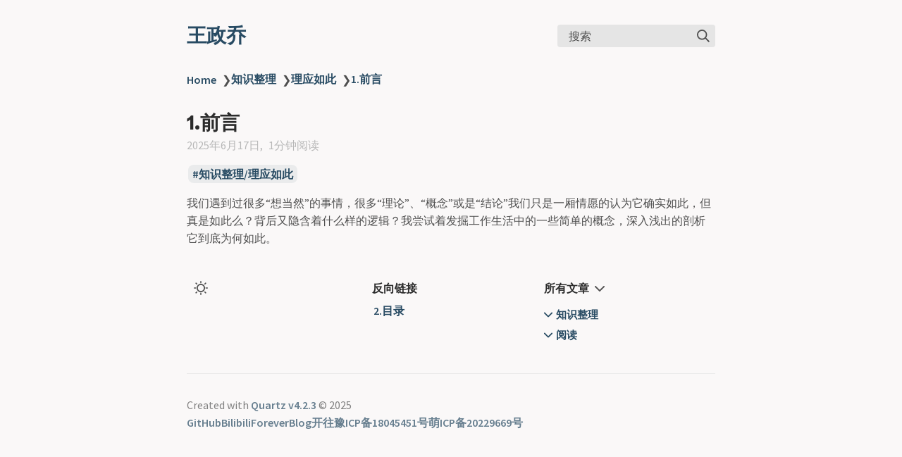

--- FILE ---
content_type: text/html; charset=utf-8
request_url: https://www.zhengqiao.wang/%E7%9F%A5%E8%AF%86%E6%95%B4%E7%90%86/%E7%90%86%E5%BA%94%E5%A6%82%E6%AD%A4/1.%E5%89%8D%E8%A8%80.html
body_size: 14390
content:
<!DOCTYPE html>
<html lang="zh"><head><title>1.前言</title><meta charset="utf-8"/><link rel="preconnect" href="https://fonts.googleapis.com"/><link rel="preconnect" href="https://fonts.gstatic.com"/><link rel="stylesheet" href="https://fonts.googleapis.com/css2?family=IBM Plex Mono&amp;family=Schibsted Grotesk:wght@400;700&amp;family=Source Sans Pro:ital,wght@0,400;0,600;1,400;1,600&amp;display=swap"/><meta name="viewport" content="width=device-width, initial-scale=1.0"/><meta property="og:title" content="1.前言"/><meta property="og:description" content="我们遇到过很多“想当然”的事情，很多“理论”、“概念”或是“结论”我们只是一厢情愿的认为它确实如此，但真是如此么？背后又隐含着什么样的逻辑？我尝试着发掘工作生活中的一些简单的概念，深入浅出的剖析它到底为何如此。."/><meta property="og:image" content="https://www.zhengqiao.wang/static/og-image.png"/><meta property="og:width" content="1200"/><meta property="og:height" content="675"/><link rel="icon" href="../../static/icon.png"/><meta name="description" content="我们遇到过很多“想当然”的事情，很多“理论”、“概念”或是“结论”我们只是一厢情愿的认为它确实如此，但真是如此么？背后又隐含着什么样的逻辑？我尝试着发掘工作生活中的一些简单的概念，深入浅出的剖析它到底为何如此。."/><meta name="generator" content="Quartz"/><link href="../../index.css" rel="stylesheet" type="text/css" spa-preserve/><link href="https://cdnjs.cloudflare.com/ajax/libs/KaTeX/0.16.9/katex.min.css" rel="stylesheet" type="text/css" spa-preserve/><script src="../../prescript.js" type="application/javascript" spa-preserve></script><script type="application/javascript" spa-preserve>const fetchData = fetch("../../static/contentIndex.json").then(data => data.json())</script></head><body data-slug="知识整理/理应如此/1.前言"><div id="quartz-root" class="page"><div id="quartz-body"><div class="left sidebar"><h1 class="page-title"><a href="../..">王政乔</a></h1><div class="spacer mobile-only"></div><div class="search"><div id="search-icon"><p>搜索</p><div></div><svg tabindex="0" aria-labelledby="title desc" role="img" xmlns="http://www.w3.org/2000/svg" viewBox="0 0 19.9 19.7"><title id="title">Search</title><desc id="desc">Search</desc><g class="search-path" fill="none"><path stroke-linecap="square" d="M18.5 18.3l-5.4-5.4"></path><circle cx="8" cy="8" r="7"></circle></g></svg></div><div id="search-container"><div id="search-space"><input autocomplete="off" id="search-bar" name="search" type="text" aria-label="搜索些什么" placeholder="搜索些什么"/><div id="search-layout" data-preview="true"></div></div></div></div><div class="explorer desktop-only"><button type="button" id="explorer" data-behavior="collapse" data-collapsed="collapsed" data-savestate="true" data-tree="[{&quot;path&quot;:&quot;知识整理&quot;,&quot;collapsed&quot;:true},{&quot;path&quot;:&quot;知识整理/技术&quot;,&quot;collapsed&quot;:true},{&quot;path&quot;:&quot;知识整理/技术/blog&quot;,&quot;collapsed&quot;:true},{&quot;path&quot;:&quot;知识整理/技术/Cpp&quot;,&quot;collapsed&quot;:true},{&quot;path&quot;:&quot;知识整理/技术/Cpp/2.进阶&quot;,&quot;collapsed&quot;:true},{&quot;path&quot;:&quot;知识整理/技术/Cpp/2.进阶/CMake&quot;,&quot;collapsed&quot;:true},{&quot;path&quot;:&quot;知识整理/技术/Cpp/2.进阶/网络&quot;,&quot;collapsed&quot;:true},{&quot;path&quot;:&quot;知识整理/技术/Cpp/3.知识点&quot;,&quot;collapsed&quot;:true},{&quot;path&quot;:&quot;知识整理/技术/Cpp/3.知识点/1.Cpp11以前&quot;,&quot;collapsed&quot;:true},{&quot;path&quot;:&quot;知识整理/技术/Cpp/3.知识点/1.Cpp11以前/疑难杂症&quot;,&quot;collapsed&quot;:true},{&quot;path&quot;:&quot;知识整理/技术/Cpp/3.知识点/2.Cpp11&quot;,&quot;collapsed&quot;:true},{&quot;path&quot;:&quot;知识整理/技术/Cpp/3.知识点/2.Cpp11/疑难杂症&quot;,&quot;collapsed&quot;:true},{&quot;path&quot;:&quot;知识整理/技术/Cpp/3.知识点/4.Cpp17&quot;,&quot;collapsed&quot;:true},{&quot;path&quot;:&quot;知识整理/技术/Cpp/3.知识点/4.Cpp17/疑难杂症&quot;,&quot;collapsed&quot;:true},{&quot;path&quot;:&quot;知识整理/技术/Cpp/4.疑难杂症&quot;,&quot;collapsed&quot;:true},{&quot;path&quot;:&quot;知识整理/技术/Cpp/5.示例&quot;,&quot;collapsed&quot;:true},{&quot;path&quot;:&quot;知识整理/技术/Cpp/6.其他&quot;,&quot;collapsed&quot;:true},{&quot;path&quot;:&quot;知识整理/技术/docker&quot;,&quot;collapsed&quot;:true},{&quot;path&quot;:&quot;知识整理/技术/git&quot;,&quot;collapsed&quot;:true},{&quot;path&quot;:&quot;知识整理/技术/K8s&quot;,&quot;collapsed&quot;:true},{&quot;path&quot;:&quot;知识整理/技术/Linux&quot;,&quot;collapsed&quot;:true},{&quot;path&quot;:&quot;知识整理/技术/Linux/知识点&quot;,&quot;collapsed&quot;:true},{&quot;path&quot;:&quot;知识整理/技术/Linux/知识点/命令&quot;,&quot;collapsed&quot;:true},{&quot;path&quot;:&quot;知识整理/技术/Python&quot;,&quot;collapsed&quot;:true},{&quot;path&quot;:&quot;知识整理/技术/Python/进阶&quot;,&quot;collapsed&quot;:true},{&quot;path&quot;:&quot;知识整理/技术/Python/进阶/三方库&quot;,&quot;collapsed&quot;:true},{&quot;path&quot;:&quot;知识整理/技术/Python/进阶/疑难杂症&quot;,&quot;collapsed&quot;:true},{&quot;path&quot;:&quot;知识整理/技术/Python/进阶/示例&quot;,&quot;collapsed&quot;:true},{&quot;path&quot;:&quot;知识整理/技术/redis&quot;,&quot;collapsed&quot;:true},{&quot;path&quot;:&quot;知识整理/理应如此&quot;,&quot;collapsed&quot;:true},{&quot;path&quot;:&quot;知识整理/理应如此/3.期货业务&quot;,&quot;collapsed&quot;:true},{&quot;path&quot;:&quot;知识整理/项目建设&quot;,&quot;collapsed&quot;:true},{&quot;path&quot;:&quot;知识整理/项目建设/管理&quot;,&quot;collapsed&quot;:true},{&quot;path&quot;:&quot;知识整理/项目建设/需求&quot;,&quot;collapsed&quot;:true},{&quot;path&quot;:&quot;阅读&quot;,&quot;collapsed&quot;:true},{&quot;path&quot;:&quot;阅读/个人成长&quot;,&quot;collapsed&quot;:true},{&quot;path&quot;:&quot;阅读/历史&quot;,&quot;collapsed&quot;:true},{&quot;path&quot;:&quot;阅读/心理&quot;,&quot;collapsed&quot;:true},{&quot;path&quot;:&quot;阅读/男生小说&quot;,&quot;collapsed&quot;:true},{&quot;path&quot;:&quot;阅读/社会文化&quot;,&quot;collapsed&quot;:true},{&quot;path&quot;:&quot;阅读/科学技术&quot;,&quot;collapsed&quot;:true},{&quot;path&quot;:&quot;阅读/经济理财&quot;,&quot;collapsed&quot;:true}]"><h1>所有文章</h1><svg xmlns="http://www.w3.org/2000/svg" width="14" height="14" viewBox="5 8 14 8" fill="none" stroke="currentColor" stroke-width="2" stroke-linecap="round" stroke-linejoin="round" class="fold"><polyline points="6 9 12 15 18 9"></polyline></svg></button><div id="explorer-content"><ul class="overflow" id="explorer-ul"><li><div class="folder-outer open"><ul style="padding-left:0;" class="content" data-folderul><li><div class="folder-outer "><ul style="padding-left:0;" class="content" data-folderul></ul></div></li><li><div class="folder-container"><svg xmlns="http://www.w3.org/2000/svg" width="12" height="12" viewBox="5 8 14 8" fill="none" stroke="currentColor" stroke-width="2" stroke-linecap="round" stroke-linejoin="round" class="folder-icon"><polyline points="6 9 12 15 18 9"></polyline></svg><div data-folderpath="知识整理"><button class="folder-button"><span class="folder-title">知识整理</span></button></div></div><div class="folder-outer "><ul style="padding-left:1.4rem;" class="content" data-folderul="知识整理"><li><div class="folder-container"><svg xmlns="http://www.w3.org/2000/svg" width="12" height="12" viewBox="5 8 14 8" fill="none" stroke="currentColor" stroke-width="2" stroke-linecap="round" stroke-linejoin="round" class="folder-icon"><polyline points="6 9 12 15 18 9"></polyline></svg><div data-folderpath="知识整理/技术"><button class="folder-button"><span class="folder-title">技术</span></button></div></div><div class="folder-outer "><ul style="padding-left:1.4rem;" class="content" data-folderul="知识整理/技术"><li><div class="folder-container"><svg xmlns="http://www.w3.org/2000/svg" width="12" height="12" viewBox="5 8 14 8" fill="none" stroke="currentColor" stroke-width="2" stroke-linecap="round" stroke-linejoin="round" class="folder-icon"><polyline points="6 9 12 15 18 9"></polyline></svg><div data-folderpath="知识整理/技术/blog"><button class="folder-button"><span class="folder-title">blog</span></button></div></div><div class="folder-outer "><ul style="padding-left:1.4rem;" class="content" data-folderul="知识整理/技术/blog"><li><a href="../../知识整理/技术/blog/Obsidian-Quartz通过Github自动部署到对象存储.html" data-for="知识整理/技术/blog/Obsidian-Quartz通过Github自动部署到对象存储">Obsidian-Quartz通过Github自动部署到对象存储</a></li><li><a href="../../知识整理/技术/blog/使用Quartz构建Obsidian静态网站.html" data-for="知识整理/技术/blog/使用Quartz构建Obsidian静态网站">使用Quartz构建Obsidian静态网站</a></li></ul></div></li><li><div class="folder-container"><svg xmlns="http://www.w3.org/2000/svg" width="12" height="12" viewBox="5 8 14 8" fill="none" stroke="currentColor" stroke-width="2" stroke-linecap="round" stroke-linejoin="round" class="folder-icon"><polyline points="6 9 12 15 18 9"></polyline></svg><div data-folderpath="知识整理/技术/Cpp"><button class="folder-button"><span class="folder-title">Cpp</span></button></div></div><div class="folder-outer "><ul style="padding-left:1.4rem;" class="content" data-folderul="知识整理/技术/Cpp"><li><div class="folder-container"><svg xmlns="http://www.w3.org/2000/svg" width="12" height="12" viewBox="5 8 14 8" fill="none" stroke="currentColor" stroke-width="2" stroke-linecap="round" stroke-linejoin="round" class="folder-icon"><polyline points="6 9 12 15 18 9"></polyline></svg><div data-folderpath="知识整理/技术/Cpp/2.进阶"><button class="folder-button"><span class="folder-title">2.进阶</span></button></div></div><div class="folder-outer "><ul style="padding-left:1.4rem;" class="content" data-folderul="知识整理/技术/Cpp/2.进阶"><li><div class="folder-container"><svg xmlns="http://www.w3.org/2000/svg" width="12" height="12" viewBox="5 8 14 8" fill="none" stroke="currentColor" stroke-width="2" stroke-linecap="round" stroke-linejoin="round" class="folder-icon"><polyline points="6 9 12 15 18 9"></polyline></svg><div data-folderpath="知识整理/技术/Cpp/2.进阶/CMake"><button class="folder-button"><span class="folder-title">CMake</span></button></div></div><div class="folder-outer "><ul style="padding-left:1.4rem;" class="content" data-folderul="知识整理/技术/Cpp/2.进阶/CMake"><li><a href="../../知识整理/技术/Cpp/2.进阶/CMake/CMake-基于CTest实现单元测试.html" data-for="知识整理/技术/Cpp/2.进阶/CMake/CMake-基于CTest实现单元测试">CMake-基于CTest实现单元测试</a></li><li><a href="../../知识整理/技术/Cpp/2.进阶/CMake/CMake-生成单元测试覆盖率报告.html" data-for="知识整理/技术/Cpp/2.进阶/CMake/CMake-生成单元测试覆盖率报告">CMake-生成单元测试覆盖率报告</a></li></ul></div></li><li><div class="folder-container"><svg xmlns="http://www.w3.org/2000/svg" width="12" height="12" viewBox="5 8 14 8" fill="none" stroke="currentColor" stroke-width="2" stroke-linecap="round" stroke-linejoin="round" class="folder-icon"><polyline points="6 9 12 15 18 9"></polyline></svg><div data-folderpath="知识整理/技术/Cpp/2.进阶/网络"><button class="folder-button"><span class="folder-title">网络</span></button></div></div><div class="folder-outer "><ul style="padding-left:1.4rem;" class="content" data-folderul="知识整理/技术/Cpp/2.进阶/网络"><li><a href="../../知识整理/技术/Cpp/2.进阶/网络/socket-Nagle算法.html" data-for="知识整理/技术/Cpp/2.进阶/网络/socket-Nagle算法">socket-Nagle算法</a></li><li><a href="../../知识整理/技术/Cpp/2.进阶/网络/socket-recv-recvfrom-阻塞获取设置超时.html" data-for="知识整理/技术/Cpp/2.进阶/网络/socket-recv-recvfrom-阻塞获取设置超时">socket-recv-recvfrom-阻塞获取设置超时</a></li></ul></div></li></ul></div></li><li><div class="folder-container"><svg xmlns="http://www.w3.org/2000/svg" width="12" height="12" viewBox="5 8 14 8" fill="none" stroke="currentColor" stroke-width="2" stroke-linecap="round" stroke-linejoin="round" class="folder-icon"><polyline points="6 9 12 15 18 9"></polyline></svg><div data-folderpath="知识整理/技术/Cpp/3.知识点"><button class="folder-button"><span class="folder-title">3.知识点</span></button></div></div><div class="folder-outer "><ul style="padding-left:1.4rem;" class="content" data-folderul="知识整理/技术/Cpp/3.知识点"><li><div class="folder-container"><svg xmlns="http://www.w3.org/2000/svg" width="12" height="12" viewBox="5 8 14 8" fill="none" stroke="currentColor" stroke-width="2" stroke-linecap="round" stroke-linejoin="round" class="folder-icon"><polyline points="6 9 12 15 18 9"></polyline></svg><div data-folderpath="知识整理/技术/Cpp/3.知识点/1.Cpp11以前"><button class="folder-button"><span class="folder-title">1.Cpp11以前</span></button></div></div><div class="folder-outer "><ul style="padding-left:1.4rem;" class="content" data-folderul="知识整理/技术/Cpp/3.知识点/1.Cpp11以前"><li><div class="folder-container"><svg xmlns="http://www.w3.org/2000/svg" width="12" height="12" viewBox="5 8 14 8" fill="none" stroke="currentColor" stroke-width="2" stroke-linecap="round" stroke-linejoin="round" class="folder-icon"><polyline points="6 9 12 15 18 9"></polyline></svg><div data-folderpath="知识整理/技术/Cpp/3.知识点/1.Cpp11以前/疑难杂症"><button class="folder-button"><span class="folder-title">疑难杂症</span></button></div></div><div class="folder-outer "><ul style="padding-left:1.4rem;" class="content" data-folderul="知识整理/技术/Cpp/3.知识点/1.Cpp11以前/疑难杂症"><li><a href="../../知识整理/技术/Cpp/3.知识点/1.Cpp11以前/疑难杂症/Cpp-main函数使用return和exit的区别.html" data-for="知识整理/技术/Cpp/3.知识点/1.Cpp11以前/疑难杂症/Cpp-main函数使用return和exit的区别">Cpp-main函数使用return和exit的区别</a></li><li><a href="../../知识整理/技术/Cpp/3.知识点/1.Cpp11以前/疑难杂症/Cpp-memcpy不适用内存重叠的问题.html" data-for="知识整理/技术/Cpp/3.知识点/1.Cpp11以前/疑难杂症/Cpp-memcpy不适用内存重叠的问题">Cpp-memcpy不适用内存重叠的问题</a></li></ul></div></li></ul></div></li><li><div class="folder-container"><svg xmlns="http://www.w3.org/2000/svg" width="12" height="12" viewBox="5 8 14 8" fill="none" stroke="currentColor" stroke-width="2" stroke-linecap="round" stroke-linejoin="round" class="folder-icon"><polyline points="6 9 12 15 18 9"></polyline></svg><div data-folderpath="知识整理/技术/Cpp/3.知识点/2.Cpp11"><button class="folder-button"><span class="folder-title">2.Cpp11</span></button></div></div><div class="folder-outer "><ul style="padding-left:1.4rem;" class="content" data-folderul="知识整理/技术/Cpp/3.知识点/2.Cpp11"><li><div class="folder-container"><svg xmlns="http://www.w3.org/2000/svg" width="12" height="12" viewBox="5 8 14 8" fill="none" stroke="currentColor" stroke-width="2" stroke-linecap="round" stroke-linejoin="round" class="folder-icon"><polyline points="6 9 12 15 18 9"></polyline></svg><div data-folderpath="知识整理/技术/Cpp/3.知识点/2.Cpp11/疑难杂症"><button class="folder-button"><span class="folder-title">疑难杂症</span></button></div></div><div class="folder-outer "><ul style="padding-left:1.4rem;" class="content" data-folderul="知识整理/技术/Cpp/3.知识点/2.Cpp11/疑难杂症"><li><a href="../../知识整理/技术/Cpp/3.知识点/2.Cpp11/疑难杂症/Cpp-使用模板template编译时，报invalid-operands-of-types-‘＜unresolved-overloaded-function-type＞‘-and-‘XXX‘-to-binary-‘operator＜错误.html" data-for="知识整理/技术/Cpp/3.知识点/2.Cpp11/疑难杂症/Cpp-使用模板template编译时，报invalid-operands-of-types-‘＜unresolved-overloaded-function-type＞‘-and-‘XXX‘-to-binary-‘operator＜错误">Cpp-使用模板template编译时，报invalid operands of types ‘＜unresolved overloaded function type＞‘ and ‘XXX‘ to binary ‘operator＜错误</a></li></ul></div></li></ul></div></li><li><div class="folder-container"><svg xmlns="http://www.w3.org/2000/svg" width="12" height="12" viewBox="5 8 14 8" fill="none" stroke="currentColor" stroke-width="2" stroke-linecap="round" stroke-linejoin="round" class="folder-icon"><polyline points="6 9 12 15 18 9"></polyline></svg><div data-folderpath="知识整理/技术/Cpp/3.知识点/4.Cpp17"><button class="folder-button"><span class="folder-title">4.Cpp17</span></button></div></div><div class="folder-outer "><ul style="padding-left:1.4rem;" class="content" data-folderul="知识整理/技术/Cpp/3.知识点/4.Cpp17"><li><div class="folder-container"><svg xmlns="http://www.w3.org/2000/svg" width="12" height="12" viewBox="5 8 14 8" fill="none" stroke="currentColor" stroke-width="2" stroke-linecap="round" stroke-linejoin="round" class="folder-icon"><polyline points="6 9 12 15 18 9"></polyline></svg><div data-folderpath="知识整理/技术/Cpp/3.知识点/4.Cpp17/疑难杂症"><button class="folder-button"><span class="folder-title">疑难杂症</span></button></div></div><div class="folder-outer "><ul style="padding-left:1.4rem;" class="content" data-folderul="知识整理/技术/Cpp/3.知识点/4.Cpp17/疑难杂症"><li><a href="../../知识整理/技术/Cpp/3.知识点/4.Cpp17/疑难杂症/高版本GCC使用低版本GCC编译的动态库.html" data-for="知识整理/技术/Cpp/3.知识点/4.Cpp17/疑难杂症/高版本GCC使用低版本GCC编译的动态库">高版本GCC使用低版本GCC编译的动态库</a></li></ul></div></li><li><a href="../../知识整理/技术/Cpp/3.知识点/4.Cpp17/使用模板在编译期判断类是否存在成员变量和成员函数.html" data-for="知识整理/技术/Cpp/3.知识点/4.Cpp17/使用模板在编译期判断类是否存在成员变量和成员函数">使用模板在编译期判断类是否存在成员变量和成员函数</a></li></ul></div></li></ul></div></li><li><div class="folder-container"><svg xmlns="http://www.w3.org/2000/svg" width="12" height="12" viewBox="5 8 14 8" fill="none" stroke="currentColor" stroke-width="2" stroke-linecap="round" stroke-linejoin="round" class="folder-icon"><polyline points="6 9 12 15 18 9"></polyline></svg><div data-folderpath="知识整理/技术/Cpp/4.疑难杂症"><button class="folder-button"><span class="folder-title">4.疑难杂症</span></button></div></div><div class="folder-outer "><ul style="padding-left:1.4rem;" class="content" data-folderul="知识整理/技术/Cpp/4.疑难杂症"><li><a href="../../知识整理/技术/Cpp/4.疑难杂症/spdlog-日志无法及时输出到文件.html" data-for="知识整理/技术/Cpp/4.疑难杂症/spdlog-日志无法及时输出到文件">spdlog-日志无法及时输出到文件</a></li></ul></div></li><li><div class="folder-container"><svg xmlns="http://www.w3.org/2000/svg" width="12" height="12" viewBox="5 8 14 8" fill="none" stroke="currentColor" stroke-width="2" stroke-linecap="round" stroke-linejoin="round" class="folder-icon"><polyline points="6 9 12 15 18 9"></polyline></svg><div data-folderpath="知识整理/技术/Cpp/5.示例"><button class="folder-button"><span class="folder-title">5.示例</span></button></div></div><div class="folder-outer "><ul style="padding-left:1.4rem;" class="content" data-folderul="知识整理/技术/Cpp/5.示例"><li><a href="../../知识整理/技术/Cpp/5.示例/addr2line-配合backtrace实现异常定位.html" data-for="知识整理/技术/Cpp/5.示例/addr2line-配合backtrace实现异常定位">addr2line-配合backtrace实现异常定位</a></li><li><a href="../../知识整理/技术/Cpp/5.示例/Cpp11-CAS无锁队列实现与解析说明.html" data-for="知识整理/技术/Cpp/5.示例/Cpp11-CAS无锁队列实现与解析说明">Cpp11-CAS无锁队列实现与解析说明</a></li><li><a href="../../知识整理/技术/Cpp/5.示例/GDB-生产环境如何兼顾效率与排错.html" data-for="知识整理/技术/Cpp/5.示例/GDB-生产环境如何兼顾效率与排错">GDB-生产环境如何兼顾效率与排错</a></li></ul></div></li><li><div class="folder-container"><svg xmlns="http://www.w3.org/2000/svg" width="12" height="12" viewBox="5 8 14 8" fill="none" stroke="currentColor" stroke-width="2" stroke-linecap="round" stroke-linejoin="round" class="folder-icon"><polyline points="6 9 12 15 18 9"></polyline></svg><div data-folderpath="知识整理/技术/Cpp/6.其他"><button class="folder-button"><span class="folder-title">6.其他</span></button></div></div><div class="folder-outer "><ul style="padding-left:1.4rem;" class="content" data-folderul="知识整理/技术/Cpp/6.其他"><li><a href="../../知识整理/技术/Cpp/6.其他/Cpp-DDD洋葱架构设计实践.html" data-for="知识整理/技术/Cpp/6.其他/Cpp-DDD洋葱架构设计实践">Cpp-DDD洋葱架构设计实践</a></li><li><a href="../../知识整理/技术/Cpp/6.其他/CPP-Summit2024-全球Cpp及系统软件技术大会回顾.html" data-for="知识整理/技术/Cpp/6.其他/CPP-Summit2024-全球Cpp及系统软件技术大会回顾">CPP-Summit2024-全球Cpp及系统软件技术大会回顾</a></li></ul></div></li></ul></div></li><li><div class="folder-container"><svg xmlns="http://www.w3.org/2000/svg" width="12" height="12" viewBox="5 8 14 8" fill="none" stroke="currentColor" stroke-width="2" stroke-linecap="round" stroke-linejoin="round" class="folder-icon"><polyline points="6 9 12 15 18 9"></polyline></svg><div data-folderpath="知识整理/技术/docker"><button class="folder-button"><span class="folder-title">docker</span></button></div></div><div class="folder-outer "><ul style="padding-left:1.4rem;" class="content" data-folderul="知识整理/技术/docker"><li><a href="../../知识整理/技术/docker/允许其他用户使用docker.html" data-for="知识整理/技术/docker/允许其他用户使用docker">允许其他用户使用docker</a></li><li><a href="../../知识整理/技术/docker/将多个镜像复用通用层导出成一个文件减少体积.html" data-for="知识整理/技术/docker/将多个镜像复用通用层导出成一个文件减少体积">将多个镜像复用通用层导出成一个文件减少体积</a></li></ul></div></li><li><div class="folder-container"><svg xmlns="http://www.w3.org/2000/svg" width="12" height="12" viewBox="5 8 14 8" fill="none" stroke="currentColor" stroke-width="2" stroke-linecap="round" stroke-linejoin="round" class="folder-icon"><polyline points="6 9 12 15 18 9"></polyline></svg><div data-folderpath="知识整理/技术/git"><button class="folder-button"><span class="folder-title">git</span></button></div></div><div class="folder-outer "><ul style="padding-left:1.4rem;" class="content" data-folderul="知识整理/技术/git"><li><a href="../../知识整理/技术/git/删除本地无效过期分支.html" data-for="知识整理/技术/git/删除本地无效过期分支">删除本地无效过期分支</a></li></ul></div></li><li><div class="folder-container"><svg xmlns="http://www.w3.org/2000/svg" width="12" height="12" viewBox="5 8 14 8" fill="none" stroke="currentColor" stroke-width="2" stroke-linecap="round" stroke-linejoin="round" class="folder-icon"><polyline points="6 9 12 15 18 9"></polyline></svg><div data-folderpath="知识整理/技术/K8s"><button class="folder-button"><span class="folder-title">K8s</span></button></div></div><div class="folder-outer "><ul style="padding-left:1.4rem;" class="content" data-folderul="知识整理/技术/K8s"><li><a href="../../知识整理/技术/K8s/K8S-core文件生成管理方案.html" data-for="知识整理/技术/K8s/K8S-core文件生成管理方案">K8S-core文件生成管理方案</a></li><li><a href="../../知识整理/技术/K8s/K8s-设置Node调度状态和删除Node.html" data-for="知识整理/技术/K8s/K8s-设置Node调度状态和删除Node">K8s-设置Node调度状态和删除Node</a></li></ul></div></li><li><div class="folder-container"><svg xmlns="http://www.w3.org/2000/svg" width="12" height="12" viewBox="5 8 14 8" fill="none" stroke="currentColor" stroke-width="2" stroke-linecap="round" stroke-linejoin="round" class="folder-icon"><polyline points="6 9 12 15 18 9"></polyline></svg><div data-folderpath="知识整理/技术/Linux"><button class="folder-button"><span class="folder-title">Linux</span></button></div></div><div class="folder-outer "><ul style="padding-left:1.4rem;" class="content" data-folderul="知识整理/技术/Linux"><li><div class="folder-container"><svg xmlns="http://www.w3.org/2000/svg" width="12" height="12" viewBox="5 8 14 8" fill="none" stroke="currentColor" stroke-width="2" stroke-linecap="round" stroke-linejoin="round" class="folder-icon"><polyline points="6 9 12 15 18 9"></polyline></svg><div data-folderpath="知识整理/技术/Linux/知识点"><button class="folder-button"><span class="folder-title">知识点</span></button></div></div><div class="folder-outer "><ul style="padding-left:1.4rem;" class="content" data-folderul="知识整理/技术/Linux/知识点"><li><div class="folder-container"><svg xmlns="http://www.w3.org/2000/svg" width="12" height="12" viewBox="5 8 14 8" fill="none" stroke="currentColor" stroke-width="2" stroke-linecap="round" stroke-linejoin="round" class="folder-icon"><polyline points="6 9 12 15 18 9"></polyline></svg><div data-folderpath="知识整理/技术/Linux/知识点/命令"><button class="folder-button"><span class="folder-title">命令</span></button></div></div><div class="folder-outer "><ul style="padding-left:1.4rem;" class="content" data-folderul="知识整理/技术/Linux/知识点/命令"><li><a href="../../知识整理/技术/Linux/知识点/命令/addr2line-将程序内地址转换为行号.html" data-for="知识整理/技术/Linux/知识点/命令/addr2line-将程序内地址转换为行号">addr2line-将程序内地址转换为行号</a></li><li><a href="../../知识整理/技术/Linux/知识点/命令/cp-复制拷贝.html" data-for="知识整理/技术/Linux/知识点/命令/cp-复制拷贝">cp-复制拷贝</a></li><li><a href="../../知识整理/技术/Linux/知识点/命令/crontab-定时任务.html" data-for="知识整理/技术/Linux/知识点/命令/crontab-定时任务">crontab-定时任务</a></li><li><a href="../../知识整理/技术/Linux/知识点/命令/envsubst-环境变量替换.html" data-for="知识整理/技术/Linux/知识点/命令/envsubst-环境变量替换">envsubst-环境变量替换</a></li><li><a href="../../知识整理/技术/Linux/知识点/命令/gpasswd-设置管理用户组.html" data-for="知识整理/技术/Linux/知识点/命令/gpasswd-设置管理用户组">gpasswd-设置管理用户组</a></li><li><a href="../../知识整理/技术/Linux/知识点/命令/man-查看帮助文档.html" data-for="知识整理/技术/Linux/知识点/命令/man-查看帮助文档">man-查看帮助文档</a></li></ul></div></li></ul></div></li><li><a href="../../知识整理/技术/Linux/cp-拷贝软连接变为拷贝源文件.html" data-for="知识整理/技术/Linux/cp-拷贝软连接变为拷贝源文件">cp-拷贝软连接变为拷贝源文件</a></li><li><a href="../../知识整理/技术/Linux/shell-获取最后一个参数和除最后一个参数外的所有参数.html" data-for="知识整理/技术/Linux/shell-获取最后一个参数和除最后一个参数外的所有参数">shell-获取最后一个参数和除最后一个参数外的所有参数</a></li><li><a href="../../知识整理/技术/Linux/shell-路径通配符星处理机制.html" data-for="知识整理/技术/Linux/shell-路径通配符星处理机制">shell-路径通配符星处理机制</a></li><li><a href="../../知识整理/技术/Linux/ssh-免密登录时关闭严格模式.html" data-for="知识整理/技术/Linux/ssh-免密登录时关闭严格模式">ssh-免密登录时关闭严格模式</a></li><li><a href="../../知识整理/技术/Linux/sudo-解决在sudo时变慢等待.html" data-for="知识整理/技术/Linux/sudo-解决在sudo时变慢等待">sudo-解决在sudo时变慢等待</a></li></ul></div></li><li><div class="folder-container"><svg xmlns="http://www.w3.org/2000/svg" width="12" height="12" viewBox="5 8 14 8" fill="none" stroke="currentColor" stroke-width="2" stroke-linecap="round" stroke-linejoin="round" class="folder-icon"><polyline points="6 9 12 15 18 9"></polyline></svg><div data-folderpath="知识整理/技术/Python"><button class="folder-button"><span class="folder-title">Python</span></button></div></div><div class="folder-outer "><ul style="padding-left:1.4rem;" class="content" data-folderul="知识整理/技术/Python"><li><div class="folder-container"><svg xmlns="http://www.w3.org/2000/svg" width="12" height="12" viewBox="5 8 14 8" fill="none" stroke="currentColor" stroke-width="2" stroke-linecap="round" stroke-linejoin="round" class="folder-icon"><polyline points="6 9 12 15 18 9"></polyline></svg><div data-folderpath="知识整理/技术/Python/进阶"><button class="folder-button"><span class="folder-title">进阶</span></button></div></div><div class="folder-outer "><ul style="padding-left:1.4rem;" class="content" data-folderul="知识整理/技术/Python/进阶"><li><div class="folder-container"><svg xmlns="http://www.w3.org/2000/svg" width="12" height="12" viewBox="5 8 14 8" fill="none" stroke="currentColor" stroke-width="2" stroke-linecap="round" stroke-linejoin="round" class="folder-icon"><polyline points="6 9 12 15 18 9"></polyline></svg><div data-folderpath="知识整理/技术/Python/进阶/三方库"><button class="folder-button"><span class="folder-title">三方库</span></button></div></div><div class="folder-outer "><ul style="padding-left:1.4rem;" class="content" data-folderul="知识整理/技术/Python/进阶/三方库"><li><a href="../../知识整理/技术/Python/进阶/三方库/python-docx-使用Python操作Word(docx)文档.html" data-for="知识整理/技术/Python/进阶/三方库/python-docx-使用Python操作Word(docx)文档">python-docx-使用Python操作Word(docx)文档</a></li></ul></div></li><li><div class="folder-container"><svg xmlns="http://www.w3.org/2000/svg" width="12" height="12" viewBox="5 8 14 8" fill="none" stroke="currentColor" stroke-width="2" stroke-linecap="round" stroke-linejoin="round" class="folder-icon"><polyline points="6 9 12 15 18 9"></polyline></svg><div data-folderpath="知识整理/技术/Python/进阶/疑难杂症"><button class="folder-button"><span class="folder-title">疑难杂症</span></button></div></div><div class="folder-outer "><ul style="padding-left:1.4rem;" class="content" data-folderul="知识整理/技术/Python/进阶/疑难杂症"><li><a href="../../知识整理/技术/Python/进阶/疑难杂症/Python-List-增删元素时迭代器不失效现象及原因分析.html" data-for="知识整理/技术/Python/进阶/疑难杂症/Python-List-增删元素时迭代器不失效现象及原因分析">Python-List-增删元素时迭代器不失效现象及原因分析</a></li><li><a href="../../知识整理/技术/Python/进阶/疑难杂症/Python-Logging-全局自动捕获未捕获异常并输出到日志中.html" data-for="知识整理/技术/Python/进阶/疑难杂症/Python-Logging-全局自动捕获未捕获异常并输出到日志中">Python-Logging-全局自动捕获未捕获异常并输出到日志中</a></li></ul></div></li><li><div class="folder-container"><svg xmlns="http://www.w3.org/2000/svg" width="12" height="12" viewBox="5 8 14 8" fill="none" stroke="currentColor" stroke-width="2" stroke-linecap="round" stroke-linejoin="round" class="folder-icon"><polyline points="6 9 12 15 18 9"></polyline></svg><div data-folderpath="知识整理/技术/Python/进阶/示例"><button class="folder-button"><span class="folder-title">示例</span></button></div></div><div class="folder-outer "><ul style="padding-left:1.4rem;" class="content" data-folderul="知识整理/技术/Python/进阶/示例"><li><a href="../../知识整理/技术/Python/进阶/示例/OpenCV实现二维码识别与定位.html" data-for="知识整理/技术/Python/进阶/示例/OpenCV实现二维码识别与定位">OpenCV实现二维码识别与定位</a></li><li><a href="../../知识整理/技术/Python/进阶/示例/OpenCV实现多图片背景消除及合并叠加.html" data-for="知识整理/技术/Python/进阶/示例/OpenCV实现多图片背景消除及合并叠加">OpenCV实现多图片背景消除及合并叠加</a></li><li><a href="../../知识整理/技术/Python/进阶/示例/基于python-docx和模板制作报告.html" data-for="知识整理/技术/Python/进阶/示例/基于python-docx和模板制作报告">基于python-docx和模板制作报告</a></li><li><a href="../../知识整理/技术/Python/进阶/示例/将Python库打包成whl文件并发布到Pypi中.html" data-for="知识整理/技术/Python/进阶/示例/将Python库打包成whl文件并发布到Pypi中">将Python库打包成whl文件并发布到Pypi中</a></li></ul></div></li></ul></div></li></ul></div></li><li><div class="folder-container"><svg xmlns="http://www.w3.org/2000/svg" width="12" height="12" viewBox="5 8 14 8" fill="none" stroke="currentColor" stroke-width="2" stroke-linecap="round" stroke-linejoin="round" class="folder-icon"><polyline points="6 9 12 15 18 9"></polyline></svg><div data-folderpath="知识整理/技术/redis"><button class="folder-button"><span class="folder-title">redis</span></button></div></div><div class="folder-outer "><ul style="padding-left:1.4rem;" class="content" data-folderul="知识整理/技术/redis"><li><a href="../../知识整理/技术/redis/Redis-使用Stream实现广播.html" data-for="知识整理/技术/redis/Redis-使用Stream实现广播">Redis-使用Stream实现广播</a></li></ul></div></li></ul></div></li><li><div class="folder-container"><svg xmlns="http://www.w3.org/2000/svg" width="12" height="12" viewBox="5 8 14 8" fill="none" stroke="currentColor" stroke-width="2" stroke-linecap="round" stroke-linejoin="round" class="folder-icon"><polyline points="6 9 12 15 18 9"></polyline></svg><div data-folderpath="知识整理/理应如此"><button class="folder-button"><span class="folder-title">理应如此</span></button></div></div><div class="folder-outer "><ul style="padding-left:1.4rem;" class="content" data-folderul="知识整理/理应如此"><li><div class="folder-container"><svg xmlns="http://www.w3.org/2000/svg" width="12" height="12" viewBox="5 8 14 8" fill="none" stroke="currentColor" stroke-width="2" stroke-linecap="round" stroke-linejoin="round" class="folder-icon"><polyline points="6 9 12 15 18 9"></polyline></svg><div data-folderpath="知识整理/理应如此/3.期货业务"><button class="folder-button"><span class="folder-title">3.期货业务</span></button></div></div><div class="folder-outer "><ul style="padding-left:1.4rem;" class="content" data-folderul="知识整理/理应如此/3.期货业务"><li><a href="../../知识整理/理应如此/3.期货业务/投机套利与套保.html" data-for="知识整理/理应如此/3.期货业务/投机套利与套保">投机套利与套保</a></li><li><a href="../../知识整理/理应如此/3.期货业务/挂单策略-FAK(IOC)与FOK.html" data-for="知识整理/理应如此/3.期货业务/挂单策略-FAK(IOC)与FOK">挂单策略-FAK(IOC)与FOK</a></li><li><a href="../../知识整理/理应如此/3.期货业务/期权结算方式-股票式结算和期货式结算.html" data-for="知识整理/理应如此/3.期货业务/期权结算方式-股票式结算和期货式结算">期权结算方式-股票式结算和期货式结算</a></li><li><a href="../../知识整理/理应如此/3.期货业务/期货定单(订单).html" data-for="知识整理/理应如此/3.期货业务/期货定单(订单)">期货定单(订单)</a></li><li><a href="../../知识整理/理应如此/3.期货业务/限价与市价.html" data-for="知识整理/理应如此/3.期货业务/限价与市价">限价与市价</a></li></ul></div></li><li><a href="../../知识整理/理应如此/1.前言.html" data-for="知识整理/理应如此/1.前言">1.前言</a></li><li><a href="../../知识整理/理应如此/2.目录.html" data-for="知识整理/理应如此/2.目录">2.目录</a></li></ul></div></li><li><div class="folder-container"><svg xmlns="http://www.w3.org/2000/svg" width="12" height="12" viewBox="5 8 14 8" fill="none" stroke="currentColor" stroke-width="2" stroke-linecap="round" stroke-linejoin="round" class="folder-icon"><polyline points="6 9 12 15 18 9"></polyline></svg><div data-folderpath="知识整理/项目建设"><button class="folder-button"><span class="folder-title">项目建设</span></button></div></div><div class="folder-outer "><ul style="padding-left:1.4rem;" class="content" data-folderul="知识整理/项目建设"><li><div class="folder-container"><svg xmlns="http://www.w3.org/2000/svg" width="12" height="12" viewBox="5 8 14 8" fill="none" stroke="currentColor" stroke-width="2" stroke-linecap="round" stroke-linejoin="round" class="folder-icon"><polyline points="6 9 12 15 18 9"></polyline></svg><div data-folderpath="知识整理/项目建设/管理"><button class="folder-button"><span class="folder-title">管理</span></button></div></div><div class="folder-outer "><ul style="padding-left:1.4rem;" class="content" data-folderul="知识整理/项目建设/管理"><li><a href="../../知识整理/项目建设/管理/在岗带教-新员工带教培训与要点.html" data-for="知识整理/项目建设/管理/在岗带教-新员工带教培训与要点">在岗带教-新员工带教培训与要点</a></li></ul></div></li><li><div class="folder-container"><svg xmlns="http://www.w3.org/2000/svg" width="12" height="12" viewBox="5 8 14 8" fill="none" stroke="currentColor" stroke-width="2" stroke-linecap="round" stroke-linejoin="round" class="folder-icon"><polyline points="6 9 12 15 18 9"></polyline></svg><div data-folderpath="知识整理/项目建设/需求"><button class="folder-button"><span class="folder-title">需求</span></button></div></div><div class="folder-outer "><ul style="padding-left:1.4rem;" class="content" data-folderul="知识整理/项目建设/需求"><li><a href="../../知识整理/项目建设/需求/需求沟通与规划-如何把握真实需求.html" data-for="知识整理/项目建设/需求/需求沟通与规划-如何把握真实需求">需求沟通与规划-如何把握真实需求</a></li></ul></div></li></ul></div></li></ul></div></li><li><div class="folder-container"><svg xmlns="http://www.w3.org/2000/svg" width="12" height="12" viewBox="5 8 14 8" fill="none" stroke="currentColor" stroke-width="2" stroke-linecap="round" stroke-linejoin="round" class="folder-icon"><polyline points="6 9 12 15 18 9"></polyline></svg><div data-folderpath="阅读"><button class="folder-button"><span class="folder-title">阅读</span></button></div></div><div class="folder-outer "><ul style="padding-left:1.4rem;" class="content" data-folderul="阅读"><li><div class="folder-container"><svg xmlns="http://www.w3.org/2000/svg" width="12" height="12" viewBox="5 8 14 8" fill="none" stroke="currentColor" stroke-width="2" stroke-linecap="round" stroke-linejoin="round" class="folder-icon"><polyline points="6 9 12 15 18 9"></polyline></svg><div data-folderpath="阅读/个人成长"><button class="folder-button"><span class="folder-title">个人成长</span></button></div></div><div class="folder-outer "><ul style="padding-left:1.4rem;" class="content" data-folderul="阅读/个人成长"><li><a href="../../阅读/个人成长/我的外婆，从不内耗.html" data-for="阅读/个人成长/我的外婆，从不内耗">我的外婆，从不内耗</a></li></ul></div></li><li><div class="folder-container"><svg xmlns="http://www.w3.org/2000/svg" width="12" height="12" viewBox="5 8 14 8" fill="none" stroke="currentColor" stroke-width="2" stroke-linecap="round" stroke-linejoin="round" class="folder-icon"><polyline points="6 9 12 15 18 9"></polyline></svg><div data-folderpath="阅读/历史"><button class="folder-button"><span class="folder-title">历史</span></button></div></div><div class="folder-outer "><ul style="padding-left:1.4rem;" class="content" data-folderul="阅读/历史"><li><a href="../../阅读/历史/太白金星有点烦.html" data-for="阅读/历史/太白金星有点烦">太白金星有点烦</a></li><li><a href="../../阅读/历史/长安的荔枝.html" data-for="阅读/历史/长安的荔枝">长安的荔枝</a></li></ul></div></li><li><div class="folder-container"><svg xmlns="http://www.w3.org/2000/svg" width="12" height="12" viewBox="5 8 14 8" fill="none" stroke="currentColor" stroke-width="2" stroke-linecap="round" stroke-linejoin="round" class="folder-icon"><polyline points="6 9 12 15 18 9"></polyline></svg><div data-folderpath="阅读/心理"><button class="folder-button"><span class="folder-title">心理</span></button></div></div><div class="folder-outer "><ul style="padding-left:1.4rem;" class="content" data-folderul="阅读/心理"><li><a href="../../阅读/心理/噪声.html" data-for="阅读/心理/噪声">噪声</a></li><li><a href="../../阅读/心理/爆笑吧！心理学大神来了.html" data-for="阅读/心理/爆笑吧！心理学大神来了">爆笑吧！心理学大神来了</a></li></ul></div></li><li><div class="folder-container"><svg xmlns="http://www.w3.org/2000/svg" width="12" height="12" viewBox="5 8 14 8" fill="none" stroke="currentColor" stroke-width="2" stroke-linecap="round" stroke-linejoin="round" class="folder-icon"><polyline points="6 9 12 15 18 9"></polyline></svg><div data-folderpath="阅读/男生小说"><button class="folder-button"><span class="folder-title">男生小说</span></button></div></div><div class="folder-outer "><ul style="padding-left:1.4rem;" class="content" data-folderul="阅读/男生小说"><li><a href="../../阅读/男生小说/回到过去变成猫.html" data-for="阅读/男生小说/回到过去变成猫">回到过去变成猫</a></li><li><a href="../../阅读/男生小说/这游戏也太真实了.html" data-for="阅读/男生小说/这游戏也太真实了">这游戏也太真实了</a></li></ul></div></li><li><div class="folder-container"><svg xmlns="http://www.w3.org/2000/svg" width="12" height="12" viewBox="5 8 14 8" fill="none" stroke="currentColor" stroke-width="2" stroke-linecap="round" stroke-linejoin="round" class="folder-icon"><polyline points="6 9 12 15 18 9"></polyline></svg><div data-folderpath="阅读/社会文化"><button class="folder-button"><span class="folder-title">社会文化</span></button></div></div><div class="folder-outer "><ul style="padding-left:1.4rem;" class="content" data-folderul="阅读/社会文化"><li><a href="../../阅读/社会文化/后真相时代.html" data-for="阅读/社会文化/后真相时代">后真相时代</a></li><li><a href="../../阅读/社会文化/学点法律，避点坑：有趣有料的法律科普.html" data-for="阅读/社会文化/学点法律，避点坑：有趣有料的法律科普">学点法律，避点坑：有趣有料的法律科普</a></li><li><a href="../../阅读/社会文化/枪炮、病菌与钢铁.html" data-for="阅读/社会文化/枪炮、病菌与钢铁">枪炮、病菌与钢铁</a></li><li><a href="../../阅读/社会文化/法律的悖论.html" data-for="阅读/社会文化/法律的悖论">法律的悖论</a></li></ul></div></li><li><div class="folder-container"><svg xmlns="http://www.w3.org/2000/svg" width="12" height="12" viewBox="5 8 14 8" fill="none" stroke="currentColor" stroke-width="2" stroke-linecap="round" stroke-linejoin="round" class="folder-icon"><polyline points="6 9 12 15 18 9"></polyline></svg><div data-folderpath="阅读/科学技术"><button class="folder-button"><span class="folder-title">科学技术</span></button></div></div><div class="folder-outer "><ul style="padding-left:1.4rem;" class="content" data-folderul="阅读/科学技术"><li><a href="../../阅读/科学技术/半小时漫画科普系列（共7册）.html" data-for="阅读/科学技术/半小时漫画科普系列（共7册）">半小时漫画科普系列（共7册）</a></li><li><a href="../../阅读/科学技术/漫画科普：比知识有趣的冷知识.html" data-for="阅读/科学技术/漫画科普：比知识有趣的冷知识">漫画科普：比知识有趣的冷知识</a></li></ul></div></li><li><div class="folder-container"><svg xmlns="http://www.w3.org/2000/svg" width="12" height="12" viewBox="5 8 14 8" fill="none" stroke="currentColor" stroke-width="2" stroke-linecap="round" stroke-linejoin="round" class="folder-icon"><polyline points="6 9 12 15 18 9"></polyline></svg><div data-folderpath="阅读/经济理财"><button class="folder-button"><span class="folder-title">经济理财</span></button></div></div><div class="folder-outer "><ul style="padding-left:1.4rem;" class="content" data-folderul="阅读/经济理财"><li><a href="../../阅读/经济理财/聚合架构：面向数字生态的构件化企业架构.html" data-for="阅读/经济理财/聚合架构：面向数字生态的构件化企业架构">聚合架构：面向数字生态的构件化企业架构</a></li><li><a href="../../阅读/经济理财/货币战争（全5册）.html" data-for="阅读/经济理财/货币战争（全5册）">货币战争（全5册）</a></li></ul></div></li></ul></div></li></ul></div></li><li id="explorer-end"></li></ul></div></div></div><div class="center"><div class="page-header"><div class="popover-hint"><nav class="breadcrumb-container" aria-label="breadcrumbs"><div class="breadcrumb-element"><a href="../../">Home</a><p> ❯ </p></div><div class="breadcrumb-element"><a href="../../知识整理/">知识整理</a><p> ❯ </p></div><div class="breadcrumb-element"><a href="../../知识整理/理应如此/">理应如此</a><p> ❯ </p></div><div class="breadcrumb-element"><a href>1.前言</a></div></nav><h1 class="article-title">1.前言</h1><p show-comma="true" class="content-meta"><span>2025年6月17日</span><span>1分钟阅读</span></p><ul class="tags"><li><a href="../../tags/知识整理/理应如此.html" class="internal tag-link">知识整理/理应如此</a></li></ul></div></div><article class="popover-hint"><p>我们遇到过很多“想当然”的事情，很多“理论”、“概念”或是“结论”我们只是一厢情愿的认为它确实如此，但真是如此么？背后又隐含着什么样的逻辑？我尝试着发掘工作生活中的一些简单的概念，深入浅出的剖析它到底为何如此。</p></article></div><div class="right sidebar"><div class="darkmode"><input class="toggle" id="darkmode-toggle" type="checkbox" tabindex="-1"/><label id="toggle-label-light" for="darkmode-toggle" tabindex="-1"><svg xmlns="http://www.w3.org/2000/svg" xmlns:xlink="http://www.w3.org/1999/xlink" version="1.1" id="dayIcon" x="0px" y="0px" viewBox="0 0 35 35" style="enable-background:new 0 0 35 35" xml:space="preserve"><title>暗色模式</title><path d="M6,17.5C6,16.672,5.328,16,4.5,16h-3C0.672,16,0,16.672,0,17.5    S0.672,19,1.5,19h3C5.328,19,6,18.328,6,17.5z M7.5,26c-0.414,0-0.789,0.168-1.061,0.439l-2,2C4.168,28.711,4,29.086,4,29.5    C4,30.328,4.671,31,5.5,31c0.414,0,0.789-0.168,1.06-0.44l2-2C8.832,28.289,9,27.914,9,27.5C9,26.672,8.329,26,7.5,26z M17.5,6    C18.329,6,19,5.328,19,4.5v-3C19,0.672,18.329,0,17.5,0S16,0.672,16,1.5v3C16,5.328,16.671,6,17.5,6z M27.5,9    c0.414,0,0.789-0.168,1.06-0.439l2-2C30.832,6.289,31,5.914,31,5.5C31,4.672,30.329,4,29.5,4c-0.414,0-0.789,0.168-1.061,0.44    l-2,2C26.168,6.711,26,7.086,26,7.5C26,8.328,26.671,9,27.5,9z M6.439,8.561C6.711,8.832,7.086,9,7.5,9C8.328,9,9,8.328,9,7.5    c0-0.414-0.168-0.789-0.439-1.061l-2-2C6.289,4.168,5.914,4,5.5,4C4.672,4,4,4.672,4,5.5c0,0.414,0.168,0.789,0.439,1.06    L6.439,8.561z M33.5,16h-3c-0.828,0-1.5,0.672-1.5,1.5s0.672,1.5,1.5,1.5h3c0.828,0,1.5-0.672,1.5-1.5S34.328,16,33.5,16z     M28.561,26.439C28.289,26.168,27.914,26,27.5,26c-0.828,0-1.5,0.672-1.5,1.5c0,0.414,0.168,0.789,0.439,1.06l2,2    C28.711,30.832,29.086,31,29.5,31c0.828,0,1.5-0.672,1.5-1.5c0-0.414-0.168-0.789-0.439-1.061L28.561,26.439z M17.5,29    c-0.829,0-1.5,0.672-1.5,1.5v3c0,0.828,0.671,1.5,1.5,1.5s1.5-0.672,1.5-1.5v-3C19,29.672,18.329,29,17.5,29z M17.5,7    C11.71,7,7,11.71,7,17.5S11.71,28,17.5,28S28,23.29,28,17.5S23.29,7,17.5,7z M17.5,25c-4.136,0-7.5-3.364-7.5-7.5    c0-4.136,3.364-7.5,7.5-7.5c4.136,0,7.5,3.364,7.5,7.5C25,21.636,21.636,25,17.5,25z"></path></svg></label><label id="toggle-label-dark" for="darkmode-toggle" tabindex="-1"><svg xmlns="http://www.w3.org/2000/svg" xmlns:xlink="http://www.w3.org/1999/xlink" version="1.1" id="nightIcon" x="0px" y="0px" viewBox="0 0 100 100" style="enable-background:new 0 0 100 100" xml:space="preserve"><title>亮色模式</title><path d="M96.76,66.458c-0.853-0.852-2.15-1.064-3.23-0.534c-6.063,2.991-12.858,4.571-19.655,4.571  C62.022,70.495,50.88,65.88,42.5,57.5C29.043,44.043,25.658,23.536,34.076,6.47c0.532-1.08,0.318-2.379-0.534-3.23  c-0.851-0.852-2.15-1.064-3.23-0.534c-4.918,2.427-9.375,5.619-13.246,9.491c-9.447,9.447-14.65,22.008-14.65,35.369  c0,13.36,5.203,25.921,14.65,35.368s22.008,14.65,35.368,14.65c13.361,0,25.921-5.203,35.369-14.65  c3.872-3.871,7.064-8.328,9.491-13.246C97.826,68.608,97.611,67.309,96.76,66.458z"></path></svg></label></div><div class="graph desktop-only"><h3>关系图谱</h3><div class="graph-outer"><div id="graph-container" data-cfg="{&quot;drag&quot;:true,&quot;zoom&quot;:true,&quot;depth&quot;:1,&quot;scale&quot;:1.1,&quot;repelForce&quot;:0.5,&quot;centerForce&quot;:0.3,&quot;linkDistance&quot;:30,&quot;fontSize&quot;:0.6,&quot;opacityScale&quot;:1,&quot;showTags&quot;:true,&quot;removeTags&quot;:[],&quot;focusOnHover&quot;:false}"></div><svg version="1.1" id="global-graph-icon" xmlns="http://www.w3.org/2000/svg" xmlns:xlink="http://www.w3.org/1999/xlink" x="0px" y="0px" viewBox="0 0 55 55" fill="currentColor" xml:space="preserve"><path d="M49,0c-3.309,0-6,2.691-6,6c0,1.035,0.263,2.009,0.726,2.86l-9.829,9.829C32.542,17.634,30.846,17,29,17
	s-3.542,0.634-4.898,1.688l-7.669-7.669C16.785,10.424,17,9.74,17,9c0-2.206-1.794-4-4-4S9,6.794,9,9s1.794,4,4,4
	c0.74,0,1.424-0.215,2.019-0.567l7.669,7.669C21.634,21.458,21,23.154,21,25s0.634,3.542,1.688,4.897L10.024,42.562
	C8.958,41.595,7.549,41,6,41c-3.309,0-6,2.691-6,6s2.691,6,6,6s6-2.691,6-6c0-1.035-0.263-2.009-0.726-2.86l12.829-12.829
	c1.106,0.86,2.44,1.436,3.898,1.619v10.16c-2.833,0.478-5,2.942-5,5.91c0,3.309,2.691,6,6,6s6-2.691,6-6c0-2.967-2.167-5.431-5-5.91
	v-10.16c1.458-0.183,2.792-0.759,3.898-1.619l7.669,7.669C41.215,39.576,41,40.26,41,41c0,2.206,1.794,4,4,4s4-1.794,4-4
	s-1.794-4-4-4c-0.74,0-1.424,0.215-2.019,0.567l-7.669-7.669C36.366,28.542,37,26.846,37,25s-0.634-3.542-1.688-4.897l9.665-9.665
	C46.042,11.405,47.451,12,49,12c3.309,0,6-2.691,6-6S52.309,0,49,0z M11,9c0-1.103,0.897-2,2-2s2,0.897,2,2s-0.897,2-2,2
	S11,10.103,11,9z M6,51c-2.206,0-4-1.794-4-4s1.794-4,4-4s4,1.794,4,4S8.206,51,6,51z M33,49c0,2.206-1.794,4-4,4s-4-1.794-4-4
	s1.794-4,4-4S33,46.794,33,49z M29,31c-3.309,0-6-2.691-6-6s2.691-6,6-6s6,2.691,6,6S32.309,31,29,31z M47,41c0,1.103-0.897,2-2,2
	s-2-0.897-2-2s0.897-2,2-2S47,39.897,47,41z M49,10c-2.206,0-4-1.794-4-4s1.794-4,4-4s4,1.794,4,4S51.206,10,49,10z"></path></svg></div><div id="global-graph-outer"><div id="global-graph-container" data-cfg="{&quot;drag&quot;:true,&quot;zoom&quot;:true,&quot;depth&quot;:-1,&quot;scale&quot;:0.9,&quot;repelForce&quot;:0.5,&quot;centerForce&quot;:0.3,&quot;linkDistance&quot;:30,&quot;fontSize&quot;:0.6,&quot;opacityScale&quot;:1,&quot;showTags&quot;:true,&quot;removeTags&quot;:[],&quot;focusOnHover&quot;:true}"></div></div></div><div class="backlinks"><h3>反向链接</h3><ul class="overflow"><li><a href="../../知识整理/理应如此/2.目录.html" class="internal">2.目录</a></li></ul></div><div class="explorer mobile-only"><button type="button" id="explorer" data-behavior="collapse" data-collapsed="collapsed" data-savestate="true" data-tree="[{&quot;path&quot;:&quot;知识整理&quot;,&quot;collapsed&quot;:true},{&quot;path&quot;:&quot;知识整理/技术&quot;,&quot;collapsed&quot;:true},{&quot;path&quot;:&quot;知识整理/技术/blog&quot;,&quot;collapsed&quot;:true},{&quot;path&quot;:&quot;知识整理/技术/Cpp&quot;,&quot;collapsed&quot;:true},{&quot;path&quot;:&quot;知识整理/技术/Cpp/2.进阶&quot;,&quot;collapsed&quot;:true},{&quot;path&quot;:&quot;知识整理/技术/Cpp/2.进阶/CMake&quot;,&quot;collapsed&quot;:true},{&quot;path&quot;:&quot;知识整理/技术/Cpp/2.进阶/网络&quot;,&quot;collapsed&quot;:true},{&quot;path&quot;:&quot;知识整理/技术/Cpp/3.知识点&quot;,&quot;collapsed&quot;:true},{&quot;path&quot;:&quot;知识整理/技术/Cpp/3.知识点/1.Cpp11以前&quot;,&quot;collapsed&quot;:true},{&quot;path&quot;:&quot;知识整理/技术/Cpp/3.知识点/1.Cpp11以前/疑难杂症&quot;,&quot;collapsed&quot;:true},{&quot;path&quot;:&quot;知识整理/技术/Cpp/3.知识点/2.Cpp11&quot;,&quot;collapsed&quot;:true},{&quot;path&quot;:&quot;知识整理/技术/Cpp/3.知识点/2.Cpp11/疑难杂症&quot;,&quot;collapsed&quot;:true},{&quot;path&quot;:&quot;知识整理/技术/Cpp/3.知识点/4.Cpp17&quot;,&quot;collapsed&quot;:true},{&quot;path&quot;:&quot;知识整理/技术/Cpp/3.知识点/4.Cpp17/疑难杂症&quot;,&quot;collapsed&quot;:true},{&quot;path&quot;:&quot;知识整理/技术/Cpp/4.疑难杂症&quot;,&quot;collapsed&quot;:true},{&quot;path&quot;:&quot;知识整理/技术/Cpp/5.示例&quot;,&quot;collapsed&quot;:true},{&quot;path&quot;:&quot;知识整理/技术/Cpp/6.其他&quot;,&quot;collapsed&quot;:true},{&quot;path&quot;:&quot;知识整理/技术/docker&quot;,&quot;collapsed&quot;:true},{&quot;path&quot;:&quot;知识整理/技术/git&quot;,&quot;collapsed&quot;:true},{&quot;path&quot;:&quot;知识整理/技术/K8s&quot;,&quot;collapsed&quot;:true},{&quot;path&quot;:&quot;知识整理/技术/Linux&quot;,&quot;collapsed&quot;:true},{&quot;path&quot;:&quot;知识整理/技术/Linux/知识点&quot;,&quot;collapsed&quot;:true},{&quot;path&quot;:&quot;知识整理/技术/Linux/知识点/命令&quot;,&quot;collapsed&quot;:true},{&quot;path&quot;:&quot;知识整理/技术/Python&quot;,&quot;collapsed&quot;:true},{&quot;path&quot;:&quot;知识整理/技术/Python/进阶&quot;,&quot;collapsed&quot;:true},{&quot;path&quot;:&quot;知识整理/技术/Python/进阶/三方库&quot;,&quot;collapsed&quot;:true},{&quot;path&quot;:&quot;知识整理/技术/Python/进阶/疑难杂症&quot;,&quot;collapsed&quot;:true},{&quot;path&quot;:&quot;知识整理/技术/Python/进阶/示例&quot;,&quot;collapsed&quot;:true},{&quot;path&quot;:&quot;知识整理/技术/redis&quot;,&quot;collapsed&quot;:true},{&quot;path&quot;:&quot;知识整理/理应如此&quot;,&quot;collapsed&quot;:true},{&quot;path&quot;:&quot;知识整理/理应如此/3.期货业务&quot;,&quot;collapsed&quot;:true},{&quot;path&quot;:&quot;知识整理/项目建设&quot;,&quot;collapsed&quot;:true},{&quot;path&quot;:&quot;知识整理/项目建设/管理&quot;,&quot;collapsed&quot;:true},{&quot;path&quot;:&quot;知识整理/项目建设/需求&quot;,&quot;collapsed&quot;:true},{&quot;path&quot;:&quot;阅读&quot;,&quot;collapsed&quot;:true},{&quot;path&quot;:&quot;阅读/个人成长&quot;,&quot;collapsed&quot;:true},{&quot;path&quot;:&quot;阅读/历史&quot;,&quot;collapsed&quot;:true},{&quot;path&quot;:&quot;阅读/心理&quot;,&quot;collapsed&quot;:true},{&quot;path&quot;:&quot;阅读/男生小说&quot;,&quot;collapsed&quot;:true},{&quot;path&quot;:&quot;阅读/社会文化&quot;,&quot;collapsed&quot;:true},{&quot;path&quot;:&quot;阅读/科学技术&quot;,&quot;collapsed&quot;:true},{&quot;path&quot;:&quot;阅读/经济理财&quot;,&quot;collapsed&quot;:true}]"><h1>所有文章</h1><svg xmlns="http://www.w3.org/2000/svg" width="14" height="14" viewBox="5 8 14 8" fill="none" stroke="currentColor" stroke-width="2" stroke-linecap="round" stroke-linejoin="round" class="fold"><polyline points="6 9 12 15 18 9"></polyline></svg></button><div id="explorer-content"><ul class="overflow" id="explorer-ul"><li><div class="folder-outer open"><ul style="padding-left:0;" class="content" data-folderul><li><div class="folder-outer "><ul style="padding-left:0;" class="content" data-folderul></ul></div></li><li><div class="folder-container"><svg xmlns="http://www.w3.org/2000/svg" width="12" height="12" viewBox="5 8 14 8" fill="none" stroke="currentColor" stroke-width="2" stroke-linecap="round" stroke-linejoin="round" class="folder-icon"><polyline points="6 9 12 15 18 9"></polyline></svg><div data-folderpath="知识整理"><button class="folder-button"><span class="folder-title">知识整理</span></button></div></div><div class="folder-outer "><ul style="padding-left:1.4rem;" class="content" data-folderul="知识整理"><li><div class="folder-container"><svg xmlns="http://www.w3.org/2000/svg" width="12" height="12" viewBox="5 8 14 8" fill="none" stroke="currentColor" stroke-width="2" stroke-linecap="round" stroke-linejoin="round" class="folder-icon"><polyline points="6 9 12 15 18 9"></polyline></svg><div data-folderpath="知识整理/技术"><button class="folder-button"><span class="folder-title">技术</span></button></div></div><div class="folder-outer "><ul style="padding-left:1.4rem;" class="content" data-folderul="知识整理/技术"><li><div class="folder-container"><svg xmlns="http://www.w3.org/2000/svg" width="12" height="12" viewBox="5 8 14 8" fill="none" stroke="currentColor" stroke-width="2" stroke-linecap="round" stroke-linejoin="round" class="folder-icon"><polyline points="6 9 12 15 18 9"></polyline></svg><div data-folderpath="知识整理/技术/blog"><button class="folder-button"><span class="folder-title">blog</span></button></div></div><div class="folder-outer "><ul style="padding-left:1.4rem;" class="content" data-folderul="知识整理/技术/blog"><li><a href="../../知识整理/技术/blog/Obsidian-Quartz通过Github自动部署到对象存储.html" data-for="知识整理/技术/blog/Obsidian-Quartz通过Github自动部署到对象存储">Obsidian-Quartz通过Github自动部署到对象存储</a></li><li><a href="../../知识整理/技术/blog/使用Quartz构建Obsidian静态网站.html" data-for="知识整理/技术/blog/使用Quartz构建Obsidian静态网站">使用Quartz构建Obsidian静态网站</a></li></ul></div></li><li><div class="folder-container"><svg xmlns="http://www.w3.org/2000/svg" width="12" height="12" viewBox="5 8 14 8" fill="none" stroke="currentColor" stroke-width="2" stroke-linecap="round" stroke-linejoin="round" class="folder-icon"><polyline points="6 9 12 15 18 9"></polyline></svg><div data-folderpath="知识整理/技术/Cpp"><button class="folder-button"><span class="folder-title">Cpp</span></button></div></div><div class="folder-outer "><ul style="padding-left:1.4rem;" class="content" data-folderul="知识整理/技术/Cpp"><li><div class="folder-container"><svg xmlns="http://www.w3.org/2000/svg" width="12" height="12" viewBox="5 8 14 8" fill="none" stroke="currentColor" stroke-width="2" stroke-linecap="round" stroke-linejoin="round" class="folder-icon"><polyline points="6 9 12 15 18 9"></polyline></svg><div data-folderpath="知识整理/技术/Cpp/2.进阶"><button class="folder-button"><span class="folder-title">2.进阶</span></button></div></div><div class="folder-outer "><ul style="padding-left:1.4rem;" class="content" data-folderul="知识整理/技术/Cpp/2.进阶"><li><div class="folder-container"><svg xmlns="http://www.w3.org/2000/svg" width="12" height="12" viewBox="5 8 14 8" fill="none" stroke="currentColor" stroke-width="2" stroke-linecap="round" stroke-linejoin="round" class="folder-icon"><polyline points="6 9 12 15 18 9"></polyline></svg><div data-folderpath="知识整理/技术/Cpp/2.进阶/CMake"><button class="folder-button"><span class="folder-title">CMake</span></button></div></div><div class="folder-outer "><ul style="padding-left:1.4rem;" class="content" data-folderul="知识整理/技术/Cpp/2.进阶/CMake"><li><a href="../../知识整理/技术/Cpp/2.进阶/CMake/CMake-基于CTest实现单元测试.html" data-for="知识整理/技术/Cpp/2.进阶/CMake/CMake-基于CTest实现单元测试">CMake-基于CTest实现单元测试</a></li><li><a href="../../知识整理/技术/Cpp/2.进阶/CMake/CMake-生成单元测试覆盖率报告.html" data-for="知识整理/技术/Cpp/2.进阶/CMake/CMake-生成单元测试覆盖率报告">CMake-生成单元测试覆盖率报告</a></li></ul></div></li><li><div class="folder-container"><svg xmlns="http://www.w3.org/2000/svg" width="12" height="12" viewBox="5 8 14 8" fill="none" stroke="currentColor" stroke-width="2" stroke-linecap="round" stroke-linejoin="round" class="folder-icon"><polyline points="6 9 12 15 18 9"></polyline></svg><div data-folderpath="知识整理/技术/Cpp/2.进阶/网络"><button class="folder-button"><span class="folder-title">网络</span></button></div></div><div class="folder-outer "><ul style="padding-left:1.4rem;" class="content" data-folderul="知识整理/技术/Cpp/2.进阶/网络"><li><a href="../../知识整理/技术/Cpp/2.进阶/网络/socket-Nagle算法.html" data-for="知识整理/技术/Cpp/2.进阶/网络/socket-Nagle算法">socket-Nagle算法</a></li><li><a href="../../知识整理/技术/Cpp/2.进阶/网络/socket-recv-recvfrom-阻塞获取设置超时.html" data-for="知识整理/技术/Cpp/2.进阶/网络/socket-recv-recvfrom-阻塞获取设置超时">socket-recv-recvfrom-阻塞获取设置超时</a></li></ul></div></li></ul></div></li><li><div class="folder-container"><svg xmlns="http://www.w3.org/2000/svg" width="12" height="12" viewBox="5 8 14 8" fill="none" stroke="currentColor" stroke-width="2" stroke-linecap="round" stroke-linejoin="round" class="folder-icon"><polyline points="6 9 12 15 18 9"></polyline></svg><div data-folderpath="知识整理/技术/Cpp/3.知识点"><button class="folder-button"><span class="folder-title">3.知识点</span></button></div></div><div class="folder-outer "><ul style="padding-left:1.4rem;" class="content" data-folderul="知识整理/技术/Cpp/3.知识点"><li><div class="folder-container"><svg xmlns="http://www.w3.org/2000/svg" width="12" height="12" viewBox="5 8 14 8" fill="none" stroke="currentColor" stroke-width="2" stroke-linecap="round" stroke-linejoin="round" class="folder-icon"><polyline points="6 9 12 15 18 9"></polyline></svg><div data-folderpath="知识整理/技术/Cpp/3.知识点/1.Cpp11以前"><button class="folder-button"><span class="folder-title">1.Cpp11以前</span></button></div></div><div class="folder-outer "><ul style="padding-left:1.4rem;" class="content" data-folderul="知识整理/技术/Cpp/3.知识点/1.Cpp11以前"><li><div class="folder-container"><svg xmlns="http://www.w3.org/2000/svg" width="12" height="12" viewBox="5 8 14 8" fill="none" stroke="currentColor" stroke-width="2" stroke-linecap="round" stroke-linejoin="round" class="folder-icon"><polyline points="6 9 12 15 18 9"></polyline></svg><div data-folderpath="知识整理/技术/Cpp/3.知识点/1.Cpp11以前/疑难杂症"><button class="folder-button"><span class="folder-title">疑难杂症</span></button></div></div><div class="folder-outer "><ul style="padding-left:1.4rem;" class="content" data-folderul="知识整理/技术/Cpp/3.知识点/1.Cpp11以前/疑难杂症"><li><a href="../../知识整理/技术/Cpp/3.知识点/1.Cpp11以前/疑难杂症/Cpp-main函数使用return和exit的区别.html" data-for="知识整理/技术/Cpp/3.知识点/1.Cpp11以前/疑难杂症/Cpp-main函数使用return和exit的区别">Cpp-main函数使用return和exit的区别</a></li><li><a href="../../知识整理/技术/Cpp/3.知识点/1.Cpp11以前/疑难杂症/Cpp-memcpy不适用内存重叠的问题.html" data-for="知识整理/技术/Cpp/3.知识点/1.Cpp11以前/疑难杂症/Cpp-memcpy不适用内存重叠的问题">Cpp-memcpy不适用内存重叠的问题</a></li></ul></div></li></ul></div></li><li><div class="folder-container"><svg xmlns="http://www.w3.org/2000/svg" width="12" height="12" viewBox="5 8 14 8" fill="none" stroke="currentColor" stroke-width="2" stroke-linecap="round" stroke-linejoin="round" class="folder-icon"><polyline points="6 9 12 15 18 9"></polyline></svg><div data-folderpath="知识整理/技术/Cpp/3.知识点/2.Cpp11"><button class="folder-button"><span class="folder-title">2.Cpp11</span></button></div></div><div class="folder-outer "><ul style="padding-left:1.4rem;" class="content" data-folderul="知识整理/技术/Cpp/3.知识点/2.Cpp11"><li><div class="folder-container"><svg xmlns="http://www.w3.org/2000/svg" width="12" height="12" viewBox="5 8 14 8" fill="none" stroke="currentColor" stroke-width="2" stroke-linecap="round" stroke-linejoin="round" class="folder-icon"><polyline points="6 9 12 15 18 9"></polyline></svg><div data-folderpath="知识整理/技术/Cpp/3.知识点/2.Cpp11/疑难杂症"><button class="folder-button"><span class="folder-title">疑难杂症</span></button></div></div><div class="folder-outer "><ul style="padding-left:1.4rem;" class="content" data-folderul="知识整理/技术/Cpp/3.知识点/2.Cpp11/疑难杂症"><li><a href="../../知识整理/技术/Cpp/3.知识点/2.Cpp11/疑难杂症/Cpp-使用模板template编译时，报invalid-operands-of-types-‘＜unresolved-overloaded-function-type＞‘-and-‘XXX‘-to-binary-‘operator＜错误.html" data-for="知识整理/技术/Cpp/3.知识点/2.Cpp11/疑难杂症/Cpp-使用模板template编译时，报invalid-operands-of-types-‘＜unresolved-overloaded-function-type＞‘-and-‘XXX‘-to-binary-‘operator＜错误">Cpp-使用模板template编译时，报invalid operands of types ‘＜unresolved overloaded function type＞‘ and ‘XXX‘ to binary ‘operator＜错误</a></li></ul></div></li></ul></div></li><li><div class="folder-container"><svg xmlns="http://www.w3.org/2000/svg" width="12" height="12" viewBox="5 8 14 8" fill="none" stroke="currentColor" stroke-width="2" stroke-linecap="round" stroke-linejoin="round" class="folder-icon"><polyline points="6 9 12 15 18 9"></polyline></svg><div data-folderpath="知识整理/技术/Cpp/3.知识点/4.Cpp17"><button class="folder-button"><span class="folder-title">4.Cpp17</span></button></div></div><div class="folder-outer "><ul style="padding-left:1.4rem;" class="content" data-folderul="知识整理/技术/Cpp/3.知识点/4.Cpp17"><li><div class="folder-container"><svg xmlns="http://www.w3.org/2000/svg" width="12" height="12" viewBox="5 8 14 8" fill="none" stroke="currentColor" stroke-width="2" stroke-linecap="round" stroke-linejoin="round" class="folder-icon"><polyline points="6 9 12 15 18 9"></polyline></svg><div data-folderpath="知识整理/技术/Cpp/3.知识点/4.Cpp17/疑难杂症"><button class="folder-button"><span class="folder-title">疑难杂症</span></button></div></div><div class="folder-outer "><ul style="padding-left:1.4rem;" class="content" data-folderul="知识整理/技术/Cpp/3.知识点/4.Cpp17/疑难杂症"><li><a href="../../知识整理/技术/Cpp/3.知识点/4.Cpp17/疑难杂症/高版本GCC使用低版本GCC编译的动态库.html" data-for="知识整理/技术/Cpp/3.知识点/4.Cpp17/疑难杂症/高版本GCC使用低版本GCC编译的动态库">高版本GCC使用低版本GCC编译的动态库</a></li></ul></div></li><li><a href="../../知识整理/技术/Cpp/3.知识点/4.Cpp17/使用模板在编译期判断类是否存在成员变量和成员函数.html" data-for="知识整理/技术/Cpp/3.知识点/4.Cpp17/使用模板在编译期判断类是否存在成员变量和成员函数">使用模板在编译期判断类是否存在成员变量和成员函数</a></li></ul></div></li></ul></div></li><li><div class="folder-container"><svg xmlns="http://www.w3.org/2000/svg" width="12" height="12" viewBox="5 8 14 8" fill="none" stroke="currentColor" stroke-width="2" stroke-linecap="round" stroke-linejoin="round" class="folder-icon"><polyline points="6 9 12 15 18 9"></polyline></svg><div data-folderpath="知识整理/技术/Cpp/4.疑难杂症"><button class="folder-button"><span class="folder-title">4.疑难杂症</span></button></div></div><div class="folder-outer "><ul style="padding-left:1.4rem;" class="content" data-folderul="知识整理/技术/Cpp/4.疑难杂症"><li><a href="../../知识整理/技术/Cpp/4.疑难杂症/spdlog-日志无法及时输出到文件.html" data-for="知识整理/技术/Cpp/4.疑难杂症/spdlog-日志无法及时输出到文件">spdlog-日志无法及时输出到文件</a></li></ul></div></li><li><div class="folder-container"><svg xmlns="http://www.w3.org/2000/svg" width="12" height="12" viewBox="5 8 14 8" fill="none" stroke="currentColor" stroke-width="2" stroke-linecap="round" stroke-linejoin="round" class="folder-icon"><polyline points="6 9 12 15 18 9"></polyline></svg><div data-folderpath="知识整理/技术/Cpp/5.示例"><button class="folder-button"><span class="folder-title">5.示例</span></button></div></div><div class="folder-outer "><ul style="padding-left:1.4rem;" class="content" data-folderul="知识整理/技术/Cpp/5.示例"><li><a href="../../知识整理/技术/Cpp/5.示例/addr2line-配合backtrace实现异常定位.html" data-for="知识整理/技术/Cpp/5.示例/addr2line-配合backtrace实现异常定位">addr2line-配合backtrace实现异常定位</a></li><li><a href="../../知识整理/技术/Cpp/5.示例/Cpp11-CAS无锁队列实现与解析说明.html" data-for="知识整理/技术/Cpp/5.示例/Cpp11-CAS无锁队列实现与解析说明">Cpp11-CAS无锁队列实现与解析说明</a></li><li><a href="../../知识整理/技术/Cpp/5.示例/GDB-生产环境如何兼顾效率与排错.html" data-for="知识整理/技术/Cpp/5.示例/GDB-生产环境如何兼顾效率与排错">GDB-生产环境如何兼顾效率与排错</a></li></ul></div></li><li><div class="folder-container"><svg xmlns="http://www.w3.org/2000/svg" width="12" height="12" viewBox="5 8 14 8" fill="none" stroke="currentColor" stroke-width="2" stroke-linecap="round" stroke-linejoin="round" class="folder-icon"><polyline points="6 9 12 15 18 9"></polyline></svg><div data-folderpath="知识整理/技术/Cpp/6.其他"><button class="folder-button"><span class="folder-title">6.其他</span></button></div></div><div class="folder-outer "><ul style="padding-left:1.4rem;" class="content" data-folderul="知识整理/技术/Cpp/6.其他"><li><a href="../../知识整理/技术/Cpp/6.其他/Cpp-DDD洋葱架构设计实践.html" data-for="知识整理/技术/Cpp/6.其他/Cpp-DDD洋葱架构设计实践">Cpp-DDD洋葱架构设计实践</a></li><li><a href="../../知识整理/技术/Cpp/6.其他/CPP-Summit2024-全球Cpp及系统软件技术大会回顾.html" data-for="知识整理/技术/Cpp/6.其他/CPP-Summit2024-全球Cpp及系统软件技术大会回顾">CPP-Summit2024-全球Cpp及系统软件技术大会回顾</a></li></ul></div></li></ul></div></li><li><div class="folder-container"><svg xmlns="http://www.w3.org/2000/svg" width="12" height="12" viewBox="5 8 14 8" fill="none" stroke="currentColor" stroke-width="2" stroke-linecap="round" stroke-linejoin="round" class="folder-icon"><polyline points="6 9 12 15 18 9"></polyline></svg><div data-folderpath="知识整理/技术/docker"><button class="folder-button"><span class="folder-title">docker</span></button></div></div><div class="folder-outer "><ul style="padding-left:1.4rem;" class="content" data-folderul="知识整理/技术/docker"><li><a href="../../知识整理/技术/docker/允许其他用户使用docker.html" data-for="知识整理/技术/docker/允许其他用户使用docker">允许其他用户使用docker</a></li><li><a href="../../知识整理/技术/docker/将多个镜像复用通用层导出成一个文件减少体积.html" data-for="知识整理/技术/docker/将多个镜像复用通用层导出成一个文件减少体积">将多个镜像复用通用层导出成一个文件减少体积</a></li></ul></div></li><li><div class="folder-container"><svg xmlns="http://www.w3.org/2000/svg" width="12" height="12" viewBox="5 8 14 8" fill="none" stroke="currentColor" stroke-width="2" stroke-linecap="round" stroke-linejoin="round" class="folder-icon"><polyline points="6 9 12 15 18 9"></polyline></svg><div data-folderpath="知识整理/技术/git"><button class="folder-button"><span class="folder-title">git</span></button></div></div><div class="folder-outer "><ul style="padding-left:1.4rem;" class="content" data-folderul="知识整理/技术/git"><li><a href="../../知识整理/技术/git/删除本地无效过期分支.html" data-for="知识整理/技术/git/删除本地无效过期分支">删除本地无效过期分支</a></li></ul></div></li><li><div class="folder-container"><svg xmlns="http://www.w3.org/2000/svg" width="12" height="12" viewBox="5 8 14 8" fill="none" stroke="currentColor" stroke-width="2" stroke-linecap="round" stroke-linejoin="round" class="folder-icon"><polyline points="6 9 12 15 18 9"></polyline></svg><div data-folderpath="知识整理/技术/K8s"><button class="folder-button"><span class="folder-title">K8s</span></button></div></div><div class="folder-outer "><ul style="padding-left:1.4rem;" class="content" data-folderul="知识整理/技术/K8s"><li><a href="../../知识整理/技术/K8s/K8S-core文件生成管理方案.html" data-for="知识整理/技术/K8s/K8S-core文件生成管理方案">K8S-core文件生成管理方案</a></li><li><a href="../../知识整理/技术/K8s/K8s-设置Node调度状态和删除Node.html" data-for="知识整理/技术/K8s/K8s-设置Node调度状态和删除Node">K8s-设置Node调度状态和删除Node</a></li></ul></div></li><li><div class="folder-container"><svg xmlns="http://www.w3.org/2000/svg" width="12" height="12" viewBox="5 8 14 8" fill="none" stroke="currentColor" stroke-width="2" stroke-linecap="round" stroke-linejoin="round" class="folder-icon"><polyline points="6 9 12 15 18 9"></polyline></svg><div data-folderpath="知识整理/技术/Linux"><button class="folder-button"><span class="folder-title">Linux</span></button></div></div><div class="folder-outer "><ul style="padding-left:1.4rem;" class="content" data-folderul="知识整理/技术/Linux"><li><div class="folder-container"><svg xmlns="http://www.w3.org/2000/svg" width="12" height="12" viewBox="5 8 14 8" fill="none" stroke="currentColor" stroke-width="2" stroke-linecap="round" stroke-linejoin="round" class="folder-icon"><polyline points="6 9 12 15 18 9"></polyline></svg><div data-folderpath="知识整理/技术/Linux/知识点"><button class="folder-button"><span class="folder-title">知识点</span></button></div></div><div class="folder-outer "><ul style="padding-left:1.4rem;" class="content" data-folderul="知识整理/技术/Linux/知识点"><li><div class="folder-container"><svg xmlns="http://www.w3.org/2000/svg" width="12" height="12" viewBox="5 8 14 8" fill="none" stroke="currentColor" stroke-width="2" stroke-linecap="round" stroke-linejoin="round" class="folder-icon"><polyline points="6 9 12 15 18 9"></polyline></svg><div data-folderpath="知识整理/技术/Linux/知识点/命令"><button class="folder-button"><span class="folder-title">命令</span></button></div></div><div class="folder-outer "><ul style="padding-left:1.4rem;" class="content" data-folderul="知识整理/技术/Linux/知识点/命令"><li><a href="../../知识整理/技术/Linux/知识点/命令/addr2line-将程序内地址转换为行号.html" data-for="知识整理/技术/Linux/知识点/命令/addr2line-将程序内地址转换为行号">addr2line-将程序内地址转换为行号</a></li><li><a href="../../知识整理/技术/Linux/知识点/命令/cp-复制拷贝.html" data-for="知识整理/技术/Linux/知识点/命令/cp-复制拷贝">cp-复制拷贝</a></li><li><a href="../../知识整理/技术/Linux/知识点/命令/crontab-定时任务.html" data-for="知识整理/技术/Linux/知识点/命令/crontab-定时任务">crontab-定时任务</a></li><li><a href="../../知识整理/技术/Linux/知识点/命令/envsubst-环境变量替换.html" data-for="知识整理/技术/Linux/知识点/命令/envsubst-环境变量替换">envsubst-环境变量替换</a></li><li><a href="../../知识整理/技术/Linux/知识点/命令/gpasswd-设置管理用户组.html" data-for="知识整理/技术/Linux/知识点/命令/gpasswd-设置管理用户组">gpasswd-设置管理用户组</a></li><li><a href="../../知识整理/技术/Linux/知识点/命令/man-查看帮助文档.html" data-for="知识整理/技术/Linux/知识点/命令/man-查看帮助文档">man-查看帮助文档</a></li></ul></div></li></ul></div></li><li><a href="../../知识整理/技术/Linux/cp-拷贝软连接变为拷贝源文件.html" data-for="知识整理/技术/Linux/cp-拷贝软连接变为拷贝源文件">cp-拷贝软连接变为拷贝源文件</a></li><li><a href="../../知识整理/技术/Linux/shell-获取最后一个参数和除最后一个参数外的所有参数.html" data-for="知识整理/技术/Linux/shell-获取最后一个参数和除最后一个参数外的所有参数">shell-获取最后一个参数和除最后一个参数外的所有参数</a></li><li><a href="../../知识整理/技术/Linux/shell-路径通配符星处理机制.html" data-for="知识整理/技术/Linux/shell-路径通配符星处理机制">shell-路径通配符星处理机制</a></li><li><a href="../../知识整理/技术/Linux/ssh-免密登录时关闭严格模式.html" data-for="知识整理/技术/Linux/ssh-免密登录时关闭严格模式">ssh-免密登录时关闭严格模式</a></li><li><a href="../../知识整理/技术/Linux/sudo-解决在sudo时变慢等待.html" data-for="知识整理/技术/Linux/sudo-解决在sudo时变慢等待">sudo-解决在sudo时变慢等待</a></li></ul></div></li><li><div class="folder-container"><svg xmlns="http://www.w3.org/2000/svg" width="12" height="12" viewBox="5 8 14 8" fill="none" stroke="currentColor" stroke-width="2" stroke-linecap="round" stroke-linejoin="round" class="folder-icon"><polyline points="6 9 12 15 18 9"></polyline></svg><div data-folderpath="知识整理/技术/Python"><button class="folder-button"><span class="folder-title">Python</span></button></div></div><div class="folder-outer "><ul style="padding-left:1.4rem;" class="content" data-folderul="知识整理/技术/Python"><li><div class="folder-container"><svg xmlns="http://www.w3.org/2000/svg" width="12" height="12" viewBox="5 8 14 8" fill="none" stroke="currentColor" stroke-width="2" stroke-linecap="round" stroke-linejoin="round" class="folder-icon"><polyline points="6 9 12 15 18 9"></polyline></svg><div data-folderpath="知识整理/技术/Python/进阶"><button class="folder-button"><span class="folder-title">进阶</span></button></div></div><div class="folder-outer "><ul style="padding-left:1.4rem;" class="content" data-folderul="知识整理/技术/Python/进阶"><li><div class="folder-container"><svg xmlns="http://www.w3.org/2000/svg" width="12" height="12" viewBox="5 8 14 8" fill="none" stroke="currentColor" stroke-width="2" stroke-linecap="round" stroke-linejoin="round" class="folder-icon"><polyline points="6 9 12 15 18 9"></polyline></svg><div data-folderpath="知识整理/技术/Python/进阶/三方库"><button class="folder-button"><span class="folder-title">三方库</span></button></div></div><div class="folder-outer "><ul style="padding-left:1.4rem;" class="content" data-folderul="知识整理/技术/Python/进阶/三方库"><li><a href="../../知识整理/技术/Python/进阶/三方库/python-docx-使用Python操作Word(docx)文档.html" data-for="知识整理/技术/Python/进阶/三方库/python-docx-使用Python操作Word(docx)文档">python-docx-使用Python操作Word(docx)文档</a></li></ul></div></li><li><div class="folder-container"><svg xmlns="http://www.w3.org/2000/svg" width="12" height="12" viewBox="5 8 14 8" fill="none" stroke="currentColor" stroke-width="2" stroke-linecap="round" stroke-linejoin="round" class="folder-icon"><polyline points="6 9 12 15 18 9"></polyline></svg><div data-folderpath="知识整理/技术/Python/进阶/疑难杂症"><button class="folder-button"><span class="folder-title">疑难杂症</span></button></div></div><div class="folder-outer "><ul style="padding-left:1.4rem;" class="content" data-folderul="知识整理/技术/Python/进阶/疑难杂症"><li><a href="../../知识整理/技术/Python/进阶/疑难杂症/Python-List-增删元素时迭代器不失效现象及原因分析.html" data-for="知识整理/技术/Python/进阶/疑难杂症/Python-List-增删元素时迭代器不失效现象及原因分析">Python-List-增删元素时迭代器不失效现象及原因分析</a></li><li><a href="../../知识整理/技术/Python/进阶/疑难杂症/Python-Logging-全局自动捕获未捕获异常并输出到日志中.html" data-for="知识整理/技术/Python/进阶/疑难杂症/Python-Logging-全局自动捕获未捕获异常并输出到日志中">Python-Logging-全局自动捕获未捕获异常并输出到日志中</a></li></ul></div></li><li><div class="folder-container"><svg xmlns="http://www.w3.org/2000/svg" width="12" height="12" viewBox="5 8 14 8" fill="none" stroke="currentColor" stroke-width="2" stroke-linecap="round" stroke-linejoin="round" class="folder-icon"><polyline points="6 9 12 15 18 9"></polyline></svg><div data-folderpath="知识整理/技术/Python/进阶/示例"><button class="folder-button"><span class="folder-title">示例</span></button></div></div><div class="folder-outer "><ul style="padding-left:1.4rem;" class="content" data-folderul="知识整理/技术/Python/进阶/示例"><li><a href="../../知识整理/技术/Python/进阶/示例/OpenCV实现二维码识别与定位.html" data-for="知识整理/技术/Python/进阶/示例/OpenCV实现二维码识别与定位">OpenCV实现二维码识别与定位</a></li><li><a href="../../知识整理/技术/Python/进阶/示例/OpenCV实现多图片背景消除及合并叠加.html" data-for="知识整理/技术/Python/进阶/示例/OpenCV实现多图片背景消除及合并叠加">OpenCV实现多图片背景消除及合并叠加</a></li><li><a href="../../知识整理/技术/Python/进阶/示例/基于python-docx和模板制作报告.html" data-for="知识整理/技术/Python/进阶/示例/基于python-docx和模板制作报告">基于python-docx和模板制作报告</a></li><li><a href="../../知识整理/技术/Python/进阶/示例/将Python库打包成whl文件并发布到Pypi中.html" data-for="知识整理/技术/Python/进阶/示例/将Python库打包成whl文件并发布到Pypi中">将Python库打包成whl文件并发布到Pypi中</a></li></ul></div></li></ul></div></li></ul></div></li><li><div class="folder-container"><svg xmlns="http://www.w3.org/2000/svg" width="12" height="12" viewBox="5 8 14 8" fill="none" stroke="currentColor" stroke-width="2" stroke-linecap="round" stroke-linejoin="round" class="folder-icon"><polyline points="6 9 12 15 18 9"></polyline></svg><div data-folderpath="知识整理/技术/redis"><button class="folder-button"><span class="folder-title">redis</span></button></div></div><div class="folder-outer "><ul style="padding-left:1.4rem;" class="content" data-folderul="知识整理/技术/redis"><li><a href="../../知识整理/技术/redis/Redis-使用Stream实现广播.html" data-for="知识整理/技术/redis/Redis-使用Stream实现广播">Redis-使用Stream实现广播</a></li></ul></div></li></ul></div></li><li><div class="folder-container"><svg xmlns="http://www.w3.org/2000/svg" width="12" height="12" viewBox="5 8 14 8" fill="none" stroke="currentColor" stroke-width="2" stroke-linecap="round" stroke-linejoin="round" class="folder-icon"><polyline points="6 9 12 15 18 9"></polyline></svg><div data-folderpath="知识整理/理应如此"><button class="folder-button"><span class="folder-title">理应如此</span></button></div></div><div class="folder-outer "><ul style="padding-left:1.4rem;" class="content" data-folderul="知识整理/理应如此"><li><div class="folder-container"><svg xmlns="http://www.w3.org/2000/svg" width="12" height="12" viewBox="5 8 14 8" fill="none" stroke="currentColor" stroke-width="2" stroke-linecap="round" stroke-linejoin="round" class="folder-icon"><polyline points="6 9 12 15 18 9"></polyline></svg><div data-folderpath="知识整理/理应如此/3.期货业务"><button class="folder-button"><span class="folder-title">3.期货业务</span></button></div></div><div class="folder-outer "><ul style="padding-left:1.4rem;" class="content" data-folderul="知识整理/理应如此/3.期货业务"><li><a href="../../知识整理/理应如此/3.期货业务/投机套利与套保.html" data-for="知识整理/理应如此/3.期货业务/投机套利与套保">投机套利与套保</a></li><li><a href="../../知识整理/理应如此/3.期货业务/挂单策略-FAK(IOC)与FOK.html" data-for="知识整理/理应如此/3.期货业务/挂单策略-FAK(IOC)与FOK">挂单策略-FAK(IOC)与FOK</a></li><li><a href="../../知识整理/理应如此/3.期货业务/期权结算方式-股票式结算和期货式结算.html" data-for="知识整理/理应如此/3.期货业务/期权结算方式-股票式结算和期货式结算">期权结算方式-股票式结算和期货式结算</a></li><li><a href="../../知识整理/理应如此/3.期货业务/期货定单(订单).html" data-for="知识整理/理应如此/3.期货业务/期货定单(订单)">期货定单(订单)</a></li><li><a href="../../知识整理/理应如此/3.期货业务/限价与市价.html" data-for="知识整理/理应如此/3.期货业务/限价与市价">限价与市价</a></li></ul></div></li><li><a href="../../知识整理/理应如此/1.前言.html" data-for="知识整理/理应如此/1.前言">1.前言</a></li><li><a href="../../知识整理/理应如此/2.目录.html" data-for="知识整理/理应如此/2.目录">2.目录</a></li></ul></div></li><li><div class="folder-container"><svg xmlns="http://www.w3.org/2000/svg" width="12" height="12" viewBox="5 8 14 8" fill="none" stroke="currentColor" stroke-width="2" stroke-linecap="round" stroke-linejoin="round" class="folder-icon"><polyline points="6 9 12 15 18 9"></polyline></svg><div data-folderpath="知识整理/项目建设"><button class="folder-button"><span class="folder-title">项目建设</span></button></div></div><div class="folder-outer "><ul style="padding-left:1.4rem;" class="content" data-folderul="知识整理/项目建设"><li><div class="folder-container"><svg xmlns="http://www.w3.org/2000/svg" width="12" height="12" viewBox="5 8 14 8" fill="none" stroke="currentColor" stroke-width="2" stroke-linecap="round" stroke-linejoin="round" class="folder-icon"><polyline points="6 9 12 15 18 9"></polyline></svg><div data-folderpath="知识整理/项目建设/管理"><button class="folder-button"><span class="folder-title">管理</span></button></div></div><div class="folder-outer "><ul style="padding-left:1.4rem;" class="content" data-folderul="知识整理/项目建设/管理"><li><a href="../../知识整理/项目建设/管理/在岗带教-新员工带教培训与要点.html" data-for="知识整理/项目建设/管理/在岗带教-新员工带教培训与要点">在岗带教-新员工带教培训与要点</a></li></ul></div></li><li><div class="folder-container"><svg xmlns="http://www.w3.org/2000/svg" width="12" height="12" viewBox="5 8 14 8" fill="none" stroke="currentColor" stroke-width="2" stroke-linecap="round" stroke-linejoin="round" class="folder-icon"><polyline points="6 9 12 15 18 9"></polyline></svg><div data-folderpath="知识整理/项目建设/需求"><button class="folder-button"><span class="folder-title">需求</span></button></div></div><div class="folder-outer "><ul style="padding-left:1.4rem;" class="content" data-folderul="知识整理/项目建设/需求"><li><a href="../../知识整理/项目建设/需求/需求沟通与规划-如何把握真实需求.html" data-for="知识整理/项目建设/需求/需求沟通与规划-如何把握真实需求">需求沟通与规划-如何把握真实需求</a></li></ul></div></li></ul></div></li></ul></div></li><li><div class="folder-container"><svg xmlns="http://www.w3.org/2000/svg" width="12" height="12" viewBox="5 8 14 8" fill="none" stroke="currentColor" stroke-width="2" stroke-linecap="round" stroke-linejoin="round" class="folder-icon"><polyline points="6 9 12 15 18 9"></polyline></svg><div data-folderpath="阅读"><button class="folder-button"><span class="folder-title">阅读</span></button></div></div><div class="folder-outer "><ul style="padding-left:1.4rem;" class="content" data-folderul="阅读"><li><div class="folder-container"><svg xmlns="http://www.w3.org/2000/svg" width="12" height="12" viewBox="5 8 14 8" fill="none" stroke="currentColor" stroke-width="2" stroke-linecap="round" stroke-linejoin="round" class="folder-icon"><polyline points="6 9 12 15 18 9"></polyline></svg><div data-folderpath="阅读/个人成长"><button class="folder-button"><span class="folder-title">个人成长</span></button></div></div><div class="folder-outer "><ul style="padding-left:1.4rem;" class="content" data-folderul="阅读/个人成长"><li><a href="../../阅读/个人成长/我的外婆，从不内耗.html" data-for="阅读/个人成长/我的外婆，从不内耗">我的外婆，从不内耗</a></li></ul></div></li><li><div class="folder-container"><svg xmlns="http://www.w3.org/2000/svg" width="12" height="12" viewBox="5 8 14 8" fill="none" stroke="currentColor" stroke-width="2" stroke-linecap="round" stroke-linejoin="round" class="folder-icon"><polyline points="6 9 12 15 18 9"></polyline></svg><div data-folderpath="阅读/历史"><button class="folder-button"><span class="folder-title">历史</span></button></div></div><div class="folder-outer "><ul style="padding-left:1.4rem;" class="content" data-folderul="阅读/历史"><li><a href="../../阅读/历史/太白金星有点烦.html" data-for="阅读/历史/太白金星有点烦">太白金星有点烦</a></li><li><a href="../../阅读/历史/长安的荔枝.html" data-for="阅读/历史/长安的荔枝">长安的荔枝</a></li></ul></div></li><li><div class="folder-container"><svg xmlns="http://www.w3.org/2000/svg" width="12" height="12" viewBox="5 8 14 8" fill="none" stroke="currentColor" stroke-width="2" stroke-linecap="round" stroke-linejoin="round" class="folder-icon"><polyline points="6 9 12 15 18 9"></polyline></svg><div data-folderpath="阅读/心理"><button class="folder-button"><span class="folder-title">心理</span></button></div></div><div class="folder-outer "><ul style="padding-left:1.4rem;" class="content" data-folderul="阅读/心理"><li><a href="../../阅读/心理/噪声.html" data-for="阅读/心理/噪声">噪声</a></li><li><a href="../../阅读/心理/爆笑吧！心理学大神来了.html" data-for="阅读/心理/爆笑吧！心理学大神来了">爆笑吧！心理学大神来了</a></li></ul></div></li><li><div class="folder-container"><svg xmlns="http://www.w3.org/2000/svg" width="12" height="12" viewBox="5 8 14 8" fill="none" stroke="currentColor" stroke-width="2" stroke-linecap="round" stroke-linejoin="round" class="folder-icon"><polyline points="6 9 12 15 18 9"></polyline></svg><div data-folderpath="阅读/男生小说"><button class="folder-button"><span class="folder-title">男生小说</span></button></div></div><div class="folder-outer "><ul style="padding-left:1.4rem;" class="content" data-folderul="阅读/男生小说"><li><a href="../../阅读/男生小说/回到过去变成猫.html" data-for="阅读/男生小说/回到过去变成猫">回到过去变成猫</a></li><li><a href="../../阅读/男生小说/这游戏也太真实了.html" data-for="阅读/男生小说/这游戏也太真实了">这游戏也太真实了</a></li></ul></div></li><li><div class="folder-container"><svg xmlns="http://www.w3.org/2000/svg" width="12" height="12" viewBox="5 8 14 8" fill="none" stroke="currentColor" stroke-width="2" stroke-linecap="round" stroke-linejoin="round" class="folder-icon"><polyline points="6 9 12 15 18 9"></polyline></svg><div data-folderpath="阅读/社会文化"><button class="folder-button"><span class="folder-title">社会文化</span></button></div></div><div class="folder-outer "><ul style="padding-left:1.4rem;" class="content" data-folderul="阅读/社会文化"><li><a href="../../阅读/社会文化/后真相时代.html" data-for="阅读/社会文化/后真相时代">后真相时代</a></li><li><a href="../../阅读/社会文化/学点法律，避点坑：有趣有料的法律科普.html" data-for="阅读/社会文化/学点法律，避点坑：有趣有料的法律科普">学点法律，避点坑：有趣有料的法律科普</a></li><li><a href="../../阅读/社会文化/枪炮、病菌与钢铁.html" data-for="阅读/社会文化/枪炮、病菌与钢铁">枪炮、病菌与钢铁</a></li><li><a href="../../阅读/社会文化/法律的悖论.html" data-for="阅读/社会文化/法律的悖论">法律的悖论</a></li></ul></div></li><li><div class="folder-container"><svg xmlns="http://www.w3.org/2000/svg" width="12" height="12" viewBox="5 8 14 8" fill="none" stroke="currentColor" stroke-width="2" stroke-linecap="round" stroke-linejoin="round" class="folder-icon"><polyline points="6 9 12 15 18 9"></polyline></svg><div data-folderpath="阅读/科学技术"><button class="folder-button"><span class="folder-title">科学技术</span></button></div></div><div class="folder-outer "><ul style="padding-left:1.4rem;" class="content" data-folderul="阅读/科学技术"><li><a href="../../阅读/科学技术/半小时漫画科普系列（共7册）.html" data-for="阅读/科学技术/半小时漫画科普系列（共7册）">半小时漫画科普系列（共7册）</a></li><li><a href="../../阅读/科学技术/漫画科普：比知识有趣的冷知识.html" data-for="阅读/科学技术/漫画科普：比知识有趣的冷知识">漫画科普：比知识有趣的冷知识</a></li></ul></div></li><li><div class="folder-container"><svg xmlns="http://www.w3.org/2000/svg" width="12" height="12" viewBox="5 8 14 8" fill="none" stroke="currentColor" stroke-width="2" stroke-linecap="round" stroke-linejoin="round" class="folder-icon"><polyline points="6 9 12 15 18 9"></polyline></svg><div data-folderpath="阅读/经济理财"><button class="folder-button"><span class="folder-title">经济理财</span></button></div></div><div class="folder-outer "><ul style="padding-left:1.4rem;" class="content" data-folderul="阅读/经济理财"><li><a href="../../阅读/经济理财/聚合架构：面向数字生态的构件化企业架构.html" data-for="阅读/经济理财/聚合架构：面向数字生态的构件化企业架构">聚合架构：面向数字生态的构件化企业架构</a></li><li><a href="../../阅读/经济理财/货币战争（全5册）.html" data-for="阅读/经济理财/货币战争（全5册）">货币战争（全5册）</a></li></ul></div></li></ul></div></li></ul></div></li><li id="explorer-end"></li></ul></div></div></div></div><footer class><hr/><p>Created with <a href="https://quartz.jzhao.xyz/">Quartz v4.2.3</a> © 2025</p><ul><li><a href="https://github.com/ZhengqiaoWang">GitHub</a></li><li><a href="https://space.bilibili.com/83542572">Bilibili</a></li><li><a href="https://www.foreverblog.cn/">ForeverBlog</a></li><li><a href="https://www.travellings.cn/go.html">开往</a></li><li><a href="https://beian.miit.gov.cn/?token=5afcc1d2-f71d-48b2-97e0-3db8f54219cf#/Integrated/recordQuery">豫ICP备18045451号</a></li><li><a href="https://icp.gov.moe/?keyword=20229669">萌ICP备20229669号</a></li></ul></footer></div></body><script type="application/javascript">var h=Object.create;var f=Object.defineProperty;var m=Object.getOwnPropertyDescriptor;var S=Object.getOwnPropertyNames;var d=Object.getPrototypeOf,y=Object.prototype.hasOwnProperty;var x=(n,t)=>()=>(t||n((t={exports:{}}).exports,t),t.exports);var v=(n,t,A,l)=>{if(t&&typeof t=="object"||typeof t=="function")for(let F of S(t))!y.call(n,F)&&F!==A&&f(n,F,{get:()=>t[F],enumerable:!(l=m(t,F))||l.enumerable});return n};var w=(n,t,A)=>(A=n!=null?h(d(n)):{},v(t||!n||!n.__esModule?f(A,"default",{value:n,enumerable:!0}):A,n));var c=x((H,B)=>{"use strict";B.exports=b;function a(n){return n instanceof Buffer?Buffer.from(n):new n.constructor(n.buffer.slice(),n.byteOffset,n.length)}function b(n){if(n=n||{},n.circles)return R(n);return n.proto?l:A;function t(F,r){for(var u=Object.keys(F),D=new Array(u.length),i=0;i<u.length;i++){var e=u[i],E=F[e];typeof E!="object"||E===null?D[e]=E:E instanceof Date?D[e]=new Date(E):ArrayBuffer.isView(E)?D[e]=a(E):D[e]=r(E)}return D}function A(F){if(typeof F!="object"||F===null)return F;if(F instanceof Date)return new Date(F);if(Array.isArray(F))return t(F,A);if(F instanceof Map)return new Map(t(Array.from(F),A));if(F instanceof Set)return new Set(t(Array.from(F),A));var r={};for(var u in F)if(Object.hasOwnProperty.call(F,u)!==!1){var D=F[u];typeof D!="object"||D===null?r[u]=D:D instanceof Date?r[u]=new Date(D):D instanceof Map?r[u]=new Map(t(Array.from(D),A)):D instanceof Set?r[u]=new Set(t(Array.from(D),A)):ArrayBuffer.isView(D)?r[u]=a(D):r[u]=A(D)}return r}function l(F){if(typeof F!="object"||F===null)return F;if(F instanceof Date)return new Date(F);if(Array.isArray(F))return t(F,l);if(F instanceof Map)return new Map(t(Array.from(F),l));if(F instanceof Set)return new Set(t(Array.from(F),l));var r={};for(var u in F){var D=F[u];typeof D!="object"||D===null?r[u]=D:D instanceof Date?r[u]=new Date(D):D instanceof Map?r[u]=new Map(t(Array.from(D),l)):D instanceof Set?r[u]=new Set(t(Array.from(D),l)):ArrayBuffer.isView(D)?r[u]=a(D):r[u]=l(D)}return r}}function R(n){var t=[],A=[];return n.proto?r:F;function l(u,D){for(var i=Object.keys(u),e=new Array(i.length),E=0;E<i.length;E++){var s=i[E],C=u[s];if(typeof C!="object"||C===null)e[s]=C;else if(C instanceof Date)e[s]=new Date(C);else if(ArrayBuffer.isView(C))e[s]=a(C);else{var o=t.indexOf(C);o!==-1?e[s]=A[o]:e[s]=D(C)}}return e}function F(u){if(typeof u!="object"||u===null)return u;if(u instanceof Date)return new Date(u);if(Array.isArray(u))return l(u,F);if(u instanceof Map)return new Map(l(Array.from(u),F));if(u instanceof Set)return new Set(l(Array.from(u),F));var D={};t.push(u),A.push(D);for(var i in u)if(Object.hasOwnProperty.call(u,i)!==!1){var e=u[i];if(typeof e!="object"||e===null)D[i]=e;else if(e instanceof Date)D[i]=new Date(e);else if(e instanceof Map)D[i]=new Map(l(Array.from(e),F));else if(e instanceof Set)D[i]=new Set(l(Array.from(e),F));else if(ArrayBuffer.isView(e))D[i]=a(e);else{var E=t.indexOf(e);E!==-1?D[i]=A[E]:D[i]=F(e)}}return t.pop(),A.pop(),D}function r(u){if(typeof u!="object"||u===null)return u;if(u instanceof Date)return new Date(u);if(Array.isArray(u))return l(u,r);if(u instanceof Map)return new Map(l(Array.from(u),r));if(u instanceof Set)return new Set(l(Array.from(u),r));var D={};t.push(u),A.push(D);for(var i in u){var e=u[i];if(typeof e!="object"||e===null)D[i]=e;else if(e instanceof Date)D[i]=new Date(e);else if(e instanceof Map)D[i]=new Map(l(Array.from(e),r));else if(e instanceof Set)D[i]=new Set(l(Array.from(e),r));else if(ArrayBuffer.isView(e))D[i]=a(e);else{var E=t.indexOf(e);E!==-1?D[i]=A[E]:D[i]=r(e)}}return t.pop(),A.pop(),D}}});var P=Object.hasOwnProperty;var g=w(c(),1),I=(0,g.default)();function p(n){return n.document.body.dataset.slug}var L=n=>`${p(window)}-checkbox-${n}`;document.addEventListener("nav",()=>{document.querySelectorAll("input.checkbox-toggle").forEach((t,A)=>{let l=L(A),F=r=>{let u=r.target?.checked?"true":"false";localStorage.setItem(l,u)};t.addEventListener("change",F),window.addCleanup(()=>t.removeEventListener("change",F)),localStorage.getItem(l)==="true"&&(t.checked=!0)})});
</script><script type="application/javascript">function c(){let t=this.parentElement;t.classList.toggle("is-collapsed");let l=t.classList.contains("is-collapsed")?this.scrollHeight:t.scrollHeight;t.style.maxHeight=l+"px";let o=t,e=t.parentElement;for(;e;){if(!e.classList.contains("callout"))return;let n=e.classList.contains("is-collapsed")?e.scrollHeight:e.scrollHeight+o.scrollHeight;e.style.maxHeight=n+"px",o=e,e=e.parentElement}}function i(){let t=document.getElementsByClassName("callout is-collapsible");for(let s of t){let l=s.firstElementChild;if(l){l.addEventListener("click",c),window.addCleanup(()=>l.removeEventListener("click",c));let e=s.classList.contains("is-collapsed")?l.scrollHeight:s.scrollHeight;s.style.maxHeight=e+"px"}}}document.addEventListener("nav",i);window.addEventListener("resize",i);
</script><script type="module">
          let mermaidImport = undefined
          document.addEventListener('nav', async () => {
            if (document.querySelector("code.mermaid")) {
              mermaidImport ||= await import('https://cdnjs.cloudflare.com/ajax/libs/mermaid/10.7.0/mermaid.esm.min.mjs')
              const mermaid = mermaidImport.default
              const darkMode = document.documentElement.getAttribute('saved-theme') === 'dark'
              mermaid.initialize({
                startOnLoad: false,
                securityLevel: 'loose',
                theme: darkMode ? 'dark' : 'default'
              })

              await mermaid.run({
                querySelector: '.mermaid'
              })
            }
          });
          </script><script src="https://cdnjs.cloudflare.com/ajax/libs/KaTeX/0.16.9/contrib/copy-tex.min.js" type="application/javascript"></script><script src="../../postscript.js" type="module"></script></html>

--- FILE ---
content_type: text/javascript; charset=utf-8
request_url: https://www.zhengqiao.wang/postscript.js
body_size: 134641
content:
(function(){var Xt='<svg aria-hidden="true" height="16" viewBox="0 0 16 16" version="1.1" width="16" data-view-component="true"><path fill-rule="evenodd" d="M0 6.75C0 5.784.784 5 1.75 5h1.5a.75.75 0 010 1.5h-1.5a.25.25 0 00-.25.25v7.5c0 .138.112.25.25.25h7.5a.25.25 0 00.25-.25v-1.5a.75.75 0 011.5 0v1.5A1.75 1.75 0 019.25 16h-7.5A1.75 1.75 0 010 14.25v-7.5z"></path><path fill-rule="evenodd" d="M5 1.75C5 .784 5.784 0 6.75 0h7.5C15.216 0 16 .784 16 1.75v7.5A1.75 1.75 0 0114.25 11h-7.5A1.75 1.75 0 015 9.25v-7.5zm1.75-.25a.25.25 0 00-.25.25v7.5c0 .138.112.25.25.25h7.5a.25.25 0 00.25-.25v-7.5a.25.25 0 00-.25-.25h-7.5z"></path></svg>',Yt='<svg aria-hidden="true" height="16" viewBox="0 0 16 16" version="1.1" width="16" data-view-component="true"><path fill-rule="evenodd" fill="rgb(63, 185, 80)" d="M13.78 4.22a.75.75 0 010 1.06l-7.25 7.25a.75.75 0 01-1.06 0L2.22 9.28a.75.75 0 011.06-1.06L6 10.94l6.72-6.72a.75.75 0 011.06 0z"></path></svg>';document.addEventListener("nav",()=>{let Zt=document.getElementsByTagName("pre");for(let qt=0;qt<Zt.length;qt++){let Ft=Zt[qt].getElementsByTagName("code")[0];if(Ft){let Jt=function(){navigator.clipboard.writeText(dt).then(()=>{vt.blur(),vt.innerHTML=Yt,setTimeout(()=>{vt.innerHTML=Xt,vt.style.borderColor=""},2e3)},Ht=>console.error(Ht))};var Ot=Jt;let dt=Ft.innerText.replace(/\n\n/g,`
`),vt=document.createElement("button");vt.className="clipboard-button",vt.type="button",vt.innerHTML=Xt,vt.ariaLabel="Copy source",vt.addEventListener("click",Jt),window.addCleanup(()=>vt.removeEventListener("click",Jt)),Zt[qt].prepend(vt)}}})})(),function(){var Xt=new IntersectionObserver(Ot=>{for(let qt of Ot){let Ft=qt.target.id,Jt=document.querySelector(`a[data-for="${Ft}"]`),dt=qt.rootBounds?.height;dt&&Jt&&(qt.boundingClientRect.y<dt?Jt.classList.add("in-view"):Jt.classList.remove("in-view"))}});function Yt(){this.classList.toggle("collapsed");let Ot=this.nextElementSibling;Ot&&(Ot.classList.toggle("collapsed"),Ot.style.maxHeight=Ot.style.maxHeight==="0px"?Ot.scrollHeight+"px":"0px")}function Zt(){let Ot=document.getElementById("toc");if(Ot){let qt=Ot.classList.contains("collapsed"),Ft=Ot.nextElementSibling;if(!Ft)return;Ft.style.maxHeight=qt?"0px":Ft.scrollHeight+"px",Ot.addEventListener("click",Yt),window.addCleanup(()=>Ot.removeEventListener("click",Yt))}}window.addEventListener("resize",Zt),document.addEventListener("nav",()=>{Zt(),Xt.disconnect(),document.querySelectorAll("h1[id], h2[id], h3[id], h4[id], h5[id], h6[id]").forEach(Ot=>Xt.observe(Ot))})}(),function(){var Xt=Object.create,Yt=Object.defineProperty,Zt=Object.getOwnPropertyDescriptor,Ot=Object.getOwnPropertyNames,qt=Object.getPrototypeOf,Ft=Object.prototype.hasOwnProperty,Jt=(n,i)=>()=>(i||n((i={exports:{}}).exports,i),i.exports),dt=(n,i,a,u)=>{if(i&&typeof i=="object"||typeof i=="function")for(let l of Ot(i))!Ft.call(n,l)&&l!==a&&Yt(n,l,{get:()=>i[l],enumerable:!(u=Zt(i,l))||u.enumerable});return n},vt=(n,i,a)=>(a=n!=null?Xt(qt(n)):{},dt(i||!n||!n.__esModule?Yt(a,"default",{value:n,enumerable:!0}):a,n)),Ht=Jt(()=>{}),Pt=Jt((n,i)=>{"use strict";i.exports=u;function a(h){return h instanceof Buffer?Buffer.from(h):new h.constructor(h.buffer.slice(),h.byteOffset,h.length)}function u(h){if(h=h||{},h.circles)return l(h);return h.proto?w:m;function y(k,A){for(var b=Object.keys(k),E=new Array(b.length),M=0;M<b.length;M++){var S=b[M],R=k[S];typeof R!="object"||R===null?E[S]=R:R instanceof Date?E[S]=new Date(R):ArrayBuffer.isView(R)?E[S]=a(R):E[S]=A(R)}return E}function m(k){if(typeof k!="object"||k===null)return k;if(k instanceof Date)return new Date(k);if(Array.isArray(k))return y(k,m);if(k instanceof Map)return new Map(y(Array.from(k),m));if(k instanceof Set)return new Set(y(Array.from(k),m));var A={};for(var b in k)if(Object.hasOwnProperty.call(k,b)!==!1){var E=k[b];typeof E!="object"||E===null?A[b]=E:E instanceof Date?A[b]=new Date(E):E instanceof Map?A[b]=new Map(y(Array.from(E),m)):E instanceof Set?A[b]=new Set(y(Array.from(E),m)):ArrayBuffer.isView(E)?A[b]=a(E):A[b]=m(E)}return A}function w(k){if(typeof k!="object"||k===null)return k;if(k instanceof Date)return new Date(k);if(Array.isArray(k))return y(k,w);if(k instanceof Map)return new Map(y(Array.from(k),w));if(k instanceof Set)return new Set(y(Array.from(k),w));var A={};for(var b in k){var E=k[b];typeof E!="object"||E===null?A[b]=E:E instanceof Date?A[b]=new Date(E):E instanceof Map?A[b]=new Map(y(Array.from(E),w)):E instanceof Set?A[b]=new Set(y(Array.from(E),w)):ArrayBuffer.isView(E)?A[b]=a(E):A[b]=w(E)}return A}}function l(h){var y=[],m=[];return h.proto?A:k;function w(b,E){for(var M=Object.keys(b),S=new Array(M.length),R=0;R<M.length;R++){var K=M[R],et=b[K];if(typeof et!="object"||et===null)S[K]=et;else if(et instanceof Date)S[K]=new Date(et);else if(ArrayBuffer.isView(et))S[K]=a(et);else{var ht=y.indexOf(et);ht!==-1?S[K]=m[ht]:S[K]=E(et)}}return S}function k(b){if(typeof b!="object"||b===null)return b;if(b instanceof Date)return new Date(b);if(Array.isArray(b))return w(b,k);if(b instanceof Map)return new Map(w(Array.from(b),k));if(b instanceof Set)return new Set(w(Array.from(b),k));var E={};y.push(b),m.push(E);for(var M in b)if(Object.hasOwnProperty.call(b,M)!==!1){var S=b[M];if(typeof S!="object"||S===null)E[M]=S;else if(S instanceof Date)E[M]=new Date(S);else if(S instanceof Map)E[M]=new Map(w(Array.from(S),k));else if(S instanceof Set)E[M]=new Set(w(Array.from(S),k));else if(ArrayBuffer.isView(S))E[M]=a(S);else{var R=y.indexOf(S);R!==-1?E[M]=m[R]:E[M]=k(S)}}return y.pop(),m.pop(),E}function A(b){if(typeof b!="object"||b===null)return b;if(b instanceof Date)return new Date(b);if(Array.isArray(b))return w(b,A);if(b instanceof Map)return new Map(w(Array.from(b),A));if(b instanceof Set)return new Set(w(Array.from(b),A));var E={};y.push(b),m.push(E);for(var M in b){var S=b[M];if(typeof S!="object"||S===null)E[M]=S;else if(S instanceof Date)E[M]=new Date(S);else if(S instanceof Map)E[M]=new Map(w(Array.from(S),A));else if(S instanceof Set)E[M]=new Set(w(Array.from(S),A));else if(ArrayBuffer.isView(S))E[M]=a(S);else{var R=y.indexOf(S);R!==-1?E[M]=m[R]:E[M]=A(S)}}return y.pop(),m.pop(),E}}}),ut;function Wt(n){return typeof n<"u"?n:!0}function Et(n){let i=Array(n);for(let a=0;a<n;a++)i[a]=mt();return i}function mt(){return Object.create(null)}function Ee(n,i){return i.length-n.length}function jt(n){return typeof n=="string"}function Kt(n){return typeof n=="object"}function $t(n){return typeof n=="function"}function de(n,i){var a=Te;if(n&&(i&&(n=we(n,i)),this.H&&(n=we(n,this.H)),this.J&&1<n.length&&(n=we(n,this.J)),a||a==="")){if(i=n.split(a),this.filter){n=this.filter,a=i.length;let u=[];for(let l=0,h=0;l<a;l++){let y=i[l];y&&!n[y]&&(u[h++]=y)}n=u}else n=i;return n}return n}var Te=/[\p{Z}\p{S}\p{P}\p{C}]+/u,ke=/[\u0300-\u036f]/g;function ve(n,i){let a=Object.keys(n),u=a.length,l=[],h="",y=0;for(let m=0,w,k;m<u;m++)w=a[m],(k=n[w])?(l[y++]=Ct(i?"(?!\\b)"+w+"(\\b|_)":w),l[y++]=k):h+=(h?"|":"")+w;return h&&(l[y++]=Ct(i?"(?!\\b)("+h+")(\\b|_)":"("+h+")"),l[y]=""),l}function we(n,i){for(let a=0,u=i.length;a<u&&(n=n.replace(i[a],i[a+1]),n);a+=2);return n}function Ct(n){return new RegExp(n,"g")}function Ge(n){let i="",a="";for(let u=0,l=n.length,h;u<l;u++)(h=n[u])!==a&&(i+=a=h);return i}var Me={encode:Qe,F:!1,G:""};function Qe(n){return de.call(this,(""+n).toLowerCase(),!1)}var Se={},te={};function He(n){ge(n,"add"),ge(n,"append"),ge(n,"search"),ge(n,"update"),ge(n,"remove")}function ge(n,i){n[i+"Async"]=function(){let a=this,u=arguments;var l=u[u.length-1];let h;return $t(l)&&(h=l,delete u[u.length-1]),l=new Promise(function(y){setTimeout(function(){a.async=!0;let m=a[i].apply(a,u);a.async=!1,y(m)})}),h?(l.then(h),this):l}}function Gt(n,i,a,u){let l=n.length,h=[],y,m,w=0;u&&(u=[]);for(let k=l-1;0<=k;k--){let A=n[k],b=A.length,E=mt(),M=!y;for(let S=0;S<b;S++){let R=A[S],K=R.length;if(K)for(let et=0,ht,At;et<K;et++)if(At=R[et],y){if(y[At]){if(!k){if(a)a--;else if(h[w++]=At,w===i)return h}(k||u)&&(E[At]=1),M=!0}if(u&&(ht=(m[At]||0)+1,m[At]=ht,ht<l)){let zt=u[ht-2]||(u[ht-2]=[]);zt[zt.length]=At}}else E[At]=1}if(u)y||(m=E);else if(!M)return[];y=E}if(u)for(let k=u.length-1,A,b;0<=k;k--){A=u[k],b=A.length;for(let E=0,M;E<b;E++)if(M=A[E],!y[M]){if(a)a--;else if(h[w++]=M,w===i)return h;y[M]=1}}return h}function We(n,i){let a=mt(),u=mt(),l=[];for(let h=0;h<n.length;h++)a[n[h]]=1;for(let h=0,y;h<i.length;h++){y=i[h];for(let m=0,w;m<y.length;m++)w=y[m],a[w]&&!u[w]&&(u[w]=1,l[l.length]=w)}return l}function Ne(n){this.l=n!==!0&&n,this.cache=mt(),this.h=[]}function Be(n,i,a){Kt(n)&&(n=n.query);let u=this.cache.get(n);return u||(u=this.search(n,i,a),this.cache.set(n,u)),u}Ne.prototype.set=function(n,i){if(!this.cache[n]){var a=this.h.length;for(a===this.l?delete this.cache[this.h[a-1]]:a++,--a;0<a;a--)this.h[a]=this.h[a-1];this.h[0]=n}this.cache[n]=i},Ne.prototype.get=function(n){let i=this.cache[n];if(this.l&&i&&(n=this.h.indexOf(n))){let a=this.h[n-1];this.h[n-1]=this.h[n],this.h[n]=a}return i};var Xe={memory:{charset:"latin:extra",D:3,B:4,m:!1},performance:{D:3,B:3,s:!1,context:{depth:2,D:1}},match:{charset:"latin:extra",G:"reverse"},score:{charset:"latin:advanced",D:20,B:3,context:{depth:3,D:9}},default:{}};function Le(n,i,a,u,l,h,y,m){setTimeout(function(){let w=n(a?a+"."+u:u,JSON.stringify(y));w&&w.then?w.then(function(){i.export(n,i,a,l,h+1,m)}):i.export(n,i,a,l,h+1,m)})}function oe(n,i){if(!(this instanceof oe))return new oe(n);var a;if(n){jt(n)?n=Xe[n]:(a=n.preset)&&(n=Object.assign({},a[a],n)),a=n.charset;var u=n.lang;jt(a)&&(a.indexOf(":")===-1&&(a+=":default"),a=te[a]),jt(u)&&(u=Se[u])}else n={};let l,h,y=n.context||{};if(this.encode=n.encode||a&&a.encode||Qe,this.register=i||mt(),this.D=l=n.resolution||9,this.G=i=a&&a.G||n.tokenize||"strict",this.depth=i==="strict"&&y.depth,this.l=Wt(y.bidirectional),this.s=h=Wt(n.optimize),this.m=Wt(n.fastupdate),this.B=n.minlength||1,this.C=n.boost,this.map=h?Et(l):mt(),this.A=l=y.resolution||1,this.h=h?Et(l):mt(),this.F=a&&a.F||n.rtl,this.H=(i=n.matcher||u&&u.H)&&ve(i,!1),this.J=(i=n.stemmer||u&&u.J)&&ve(i,!0),a=i=n.filter||u&&u.filter){a=i,u=mt();for(let m=0,w=a.length;m<w;m++)u[a[m]]=1;a=u}this.filter=a,this.cache=(i=n.cache)&&new Ne(i)}ut=oe.prototype,ut.append=function(n,i){return this.add(n,i,!0)},ut.add=function(n,i,a,u){if(i&&(n||n===0)){if(!u&&!a&&this.register[n])return this.update(n,i);if(i=this.encode(i),u=i.length){let k=mt(),A=mt(),b=this.depth,E=this.D;for(let M=0;M<u;M++){let S=i[this.F?u-1-M:M];var l=S.length;if(S&&l>=this.B&&(b||!A[S])){var h=xe(E,u,M),y="";switch(this.G){case"full":if(2<l){for(h=0;h<l;h++)for(var m=l;m>h;m--)if(m-h>=this.B){var w=xe(E,u,M,l,h);y=S.substring(h,m),le(this,A,y,w,n,a)}break}case"reverse":if(1<l){for(m=l-1;0<m;m--)y=S[m]+y,y.length>=this.B&&le(this,A,y,xe(E,u,M,l,m),n,a);y=""}case"forward":if(1<l){for(m=0;m<l;m++)y+=S[m],y.length>=this.B&&le(this,A,y,h,n,a);break}default:if(this.C&&(h=Math.min(h/this.C(i,S,M)|0,E-1)),le(this,A,S,h,n,a),b&&1<u&&M<u-1){for(l=mt(),y=this.A,h=S,m=Math.min(b+1,u-M),l[h]=1,w=1;w<m;w++)if((S=i[this.F?u-1-M-w:M+w])&&S.length>=this.B&&!l[S]){l[S]=1;let R=this.l&&S>h;le(this,k,R?h:S,xe(y+(u/2>y?0:1),u,M,m-1,w-1),n,a,R?S:h)}}}}}this.m||(this.register[n]=1)}}return this};function xe(n,i,a,u,l){return a&&1<n?i+(u||0)<=n?a+(l||0):(n-1)/(i+(u||0))*(a+(l||0))+1|0:0}function le(n,i,a,u,l,h,y){let m=y?n.h:n.map;(!i[a]||y&&!i[a][y])&&(n.s&&(m=m[u]),y?(i=i[a]||(i[a]=mt()),i[y]=1,m=m[y]||(m[y]=mt())):i[a]=1,m=m[a]||(m[a]=[]),n.s||(m=m[u]||(m[u]=[])),h&&m.includes(l)||(m[m.length]=l,n.m&&(n=n.register[l]||(n.register[l]=[]),n[n.length]=m)))}ut.search=function(n,i,a){a||(!i&&Kt(n)?(a=n,n=a.query):Kt(i)&&(a=i));let u=[],l,h,y=0;if(a){n=a.query||n,i=a.limit,y=a.offset||0;var m=a.context;h=a.suggest}if(n&&(n=this.encode(""+n),l=n.length,1<l)){a=mt();var w=[];for(let A=0,b=0,E;A<l;A++)if((E=n[A])&&E.length>=this.B&&!a[E])if(this.s||h||this.map[E])w[b++]=E,a[E]=1;else return u;n=w,l=n.length}if(!l)return u;i||(i=100),m=this.depth&&1<l&&m!==!1,a=0;let k;m?(k=n[0],a=1):1<l&&n.sort(Ee);for(let A,b;a<l;a++){if(b=n[a],m?(A=me(this,u,h,i,y,l===2,b,k),h&&A===!1&&u.length||(k=b)):A=me(this,u,h,i,y,l===1,b),A)return A;if(h&&a===l-1){if(w=u.length,!w){if(m){m=0,a=-1;continue}return u}if(w===1)return O(u[0],i,y)}}return Gt(u,i,y,h)};function me(n,i,a,u,l,h,y,m){let w=[],k=m?n.h:n.map;if(n.s||(k=$(k,y,m,n.l)),k){let A=0,b=Math.min(k.length,m?n.A:n.D);for(let E=0,M=0,S,R;E<b&&!((S=k[E])&&(n.s&&(S=$(S,y,m,n.l)),l&&S&&h&&(R=S.length,R<=l?(l-=R,S=null):(S=S.slice(l),l=0)),S&&(w[A++]=S,h&&(M+=S.length,M>=u))));E++);if(A){if(h)return O(w,u,0);i[i.length]=w;return}}return!a&&w}function O(n,i,a){return n=n.length===1?n[0]:[].concat.apply([],n),a||n.length>i?n.slice(a,a+i):n}function $(n,i,a,u){return a?(u=u&&i>a,n=(n=n[u?i:a])&&n[u?a:i]):n=n[i],n}ut.contain=function(n){return!!this.register[n]},ut.update=function(n,i){return this.remove(n).add(n,i)},ut.remove=function(n,i){let a=this.register[n];if(a){if(this.m)for(let u=0,l;u<a.length;u++)l=a[u],l.splice(l.indexOf(n),1);else I(this.map,n,this.D,this.s),this.depth&&I(this.h,n,this.A,this.s);if(i||delete this.register[n],this.cache){i=this.cache;for(let u=0,l,h;u<i.h.length;u++)h=i.h[u],l=i.cache[h],l.includes(n)&&(i.h.splice(u--,1),delete i.cache[h])}}return this};function I(n,i,a,u,l){let h=0;if(n.constructor===Array)if(l)i=n.indexOf(i),i!==-1?1<n.length&&(n.splice(i,1),h++):h++;else{l=Math.min(n.length,a);for(let y=0,m;y<l;y++)(m=n[y])&&(h=I(m,i,a,u,l),u||h||delete n[y])}else for(let y in n)(h=I(n[y],i,a,u,l))||delete n[y];return h}ut.searchCache=Be,ut.export=function(n,i,a,u,l,h){let y=!0;typeof h>"u"&&(y=new Promise(k=>{h=k}));let m,w;switch(l||(l=0)){case 0:if(m="reg",this.m){w=mt();for(let k in this.register)w[k]=1}else w=this.register;break;case 1:m="cfg",w={doc:0,opt:this.s?1:0};break;case 2:m="map",w=this.map;break;case 3:m="ctx",w=this.h;break;default:typeof a>"u"&&h&&h();return}return Le(n,i||this,a,m,u,l,w,h),y},ut.import=function(n,i){if(i)switch(jt(i)&&(i=JSON.parse(i)),n){case"cfg":this.s=!!i.opt;break;case"reg":this.m=!1,this.register=i;break;case"map":this.map=i;break;case"ctx":this.h=i}},He(oe.prototype);function X(n){n=n.data;var i=self._index;let a=n.args;var u=n.task;switch(u){case"init":u=n.options||{},n=n.factory,i=u.encode,u.cache=!1,i&&i.indexOf("function")===0&&(u.encode=Function("return "+i)()),n?(Function("return "+n)()(self),self._index=new self.FlexSearch.Index(u),delete self.FlexSearch):self._index=new oe(u);break;default:n=n.id,i=i[u].apply(i,a),postMessage(u==="search"?{id:n,msg:i}:{id:n})}}var nt=0;function F(n){if(!(this instanceof F))return new F(n);var i;n?$t(i=n.encode)&&(n.encode=i.toString()):n={},(i=(self||window)._factory)&&(i=i.toString());let a=typeof window>"u"&&self.exports,u=this;this.o=kt(i,a,n.worker),this.h=mt(),this.o&&(a?this.o.on("message",function(l){u.h[l.id](l.msg),delete u.h[l.id]}):this.o.onmessage=function(l){l=l.data,u.h[l.id](l.msg),delete u.h[l.id]},this.o.postMessage({task:"init",factory:i,options:n}))}Z("add"),Z("append"),Z("search"),Z("update"),Z("remove");function Z(n){F.prototype[n]=F.prototype[n+"Async"]=function(){let i=this,a=[].slice.call(arguments);var u=a[a.length-1];let l;return $t(u)&&(l=u,a.splice(a.length-1,1)),u=new Promise(function(h){setTimeout(function(){i.h[++nt]=h,i.o.postMessage({task:n,id:nt,args:a})})}),l?(u.then(l),this):u}}function kt(n,i,a){let u;try{u=i?new(Ht()).Worker(__dirname+"/node/node.js"):n?new Worker(URL.createObjectURL(new Blob(["onmessage="+X.toString()],{type:"text/javascript"}))):new Worker(jt(a)?a:"worker/worker.js",{type:"module"})}catch{}return u}function yt(n){if(!(this instanceof yt))return new yt(n);var i=n.document||n.doc||n,a;this.K=[],this.h=[],this.A=[],this.register=mt(),this.key=(a=i.key||i.id)&&it(a,this.A)||"id",this.m=Wt(n.fastupdate),this.C=(a=i.store)&&a!==!0&&[],this.store=a&&mt(),this.I=(a=i.tag)&&it(a,this.A),this.l=a&&mt(),this.cache=(a=n.cache)&&new Ne(a),n.cache=!1,this.o=n.worker,this.async=!1,a=mt();let u=i.index||i.field||i;jt(u)&&(u=[u]);for(let l=0,h,y;l<u.length;l++)h=u[l],jt(h)||(y=h,h=h.field),y=Kt(y)?Object.assign({},n,y):n,this.o&&(a[h]=new F(y),a[h].o||(this.o=!1)),this.o||(a[h]=new oe(y,this.register)),this.K[l]=it(h,this.A),this.h[l]=h;if(this.C)for(n=i.store,jt(n)&&(n=[n]),i=0;i<n.length;i++)this.C[i]=it(n[i],this.A);this.index=a}function it(n,i){let a=n.split(":"),u=0;for(let l=0;l<a.length;l++)n=a[l],0<=n.indexOf("[]")&&(n=n.substring(0,n.length-2))&&(i[u]=!0),n&&(a[u++]=n);return u<a.length&&(a.length=u),1<u?a:a[0]}function xt(n,i){if(jt(i))n=n[i];else for(let a=0;n&&a<i.length;a++)n=n[i[a]];return n}function W(n,i,a,u,l){if(n=n[l],u===a.length-1)i[l]=n;else if(n)if(n.constructor===Array)for(i=i[l]=Array(n.length),l=0;l<n.length;l++)W(n,i,a,u,l);else i=i[l]||(i[l]=mt()),l=a[++u],W(n,i,a,u,l)}function H(n,i,a,u,l,h,y,m){if(n=n[y])if(u===i.length-1){if(n.constructor===Array){if(a[u]){for(i=0;i<n.length;i++)l.add(h,n[i],!0,!0);return}n=n.join(" ")}l.add(h,n,m,!0)}else if(n.constructor===Array)for(y=0;y<n.length;y++)H(n,i,a,u,l,h,y,m);else y=i[++u],H(n,i,a,u,l,h,y,m)}ut=yt.prototype,ut.add=function(n,i,a){if(Kt(n)&&(i=n,n=xt(i,this.key)),i&&(n||n===0)){if(!a&&this.register[n])return this.update(n,i);for(let u=0,l,h;u<this.h.length;u++)h=this.h[u],l=this.K[u],jt(l)&&(l=[l]),H(i,l,this.A,0,this.index[h],n,l[0],a);if(this.I){let u=xt(i,this.I),l=mt();jt(u)&&(u=[u]);for(let h=0,y,m;h<u.length;h++)if(y=u[h],!l[y]&&(l[y]=1,m=this.l[y]||(this.l[y]=[]),!a||!m.includes(n))&&(m[m.length]=n,this.m)){let w=this.register[n]||(this.register[n]=[]);w[w.length]=m}}if(this.store&&(!a||!this.store[n])){let u;if(this.C){u=mt();for(let l=0,h;l<this.C.length;l++)h=this.C[l],jt(h)?u[h]=i[h]:W(i,u,h,0,h[0])}this.store[n]=u||i}}return this},ut.append=function(n,i){return this.add(n,i,!0)},ut.update=function(n,i){return this.remove(n).add(n,i)},ut.remove=function(n){if(Kt(n)&&(n=xt(n,this.key)),this.register[n]){for(var i=0;i<this.h.length&&(this.index[this.h[i]].remove(n,!this.o),!this.m);i++);if(this.I&&!this.m)for(let a in this.l){i=this.l[a];let u=i.indexOf(n);u!==-1&&(1<i.length?i.splice(u,1):delete this.l[a])}this.store&&delete this.store[n],delete this.register[n]}return this},ut.search=function(n,i,a,u){a||(!i&&Kt(n)?(a=n,n=""):Kt(i)&&(a=i,i=0));let l=[],h=[],y,m,w,k,A,b,E=0;if(a)if(a.constructor===Array)w=a,a=null;else{if(n=a.query||n,w=(y=a.pluck)||a.index||a.field,k=a.tag,m=this.store&&a.enrich,A=a.bool==="and",i=a.limit||i||100,b=a.offset||0,k&&(jt(k)&&(k=[k]),!n)){for(let S=0,R;S<k.length;S++)(R=bt.call(this,k[S],i,b,m))&&(l[l.length]=R,E++);return E?l:[]}jt(w)&&(w=[w])}w||(w=this.h),A=A&&(1<w.length||k&&1<k.length);let M=!u&&(this.o||this.async)&&[];for(let S=0,R,K,et;S<w.length;S++){let ht;if(K=w[S],jt(K)||(ht=K,K=ht.field,n=ht.query||n,i=ht.limit||i,m=ht.enrich||m),M)M[S]=this.index[K].searchAsync(n,i,ht||a);else{if(u?R=u[S]:R=this.index[K].search(n,i,ht||a),et=R&&R.length,k&&et){let At=[],zt=0;A&&(At[0]=[R]);for(let ae=0,re,Lt;ae<k.length;ae++)re=k[ae],(et=(Lt=this.l[re])&&Lt.length)&&(zt++,At[At.length]=A?[Lt]:Lt);zt&&(R=A?Gt(At,i||100,b||0):We(R,At),et=R.length)}if(et)h[E]=K,l[E++]=R;else if(A)return[]}}if(M){let S=this;return new Promise(function(R){Promise.all(M).then(function(K){R(S.search(n,i,a,K))})})}if(!E)return[];if(y&&(!m||!this.store))return l[0];for(let S=0,R;S<h.length;S++){if(R=l[S],R.length&&m&&(R=tt.call(this,R)),y)return R;l[S]={field:h[S],result:R}}return l};function bt(n,i,a,u){let l=this.l[n],h=l&&l.length-a;if(h&&0<h)return(h>i||a)&&(l=l.slice(a,a+i)),u&&(l=tt.call(this,l)),{tag:n,result:l}}function tt(n){let i=Array(n.length);for(let a=0,u;a<n.length;a++)u=n[a],i[a]={id:u,doc:this.store[u]};return i}ut.contain=function(n){return!!this.register[n]},ut.get=function(n){return this.store[n]},ut.set=function(n,i){return this.store[n]=i,this},ut.searchCache=Be,ut.export=function(n,i,a,u,l,h){let y;if(typeof h>"u"&&(y=new Promise(m=>{h=m})),l||(l=0),u||(u=0),u<this.h.length){let m=this.h[u],w=this.index[m];i=this,setTimeout(function(){w.export(n,i,l?m:"",u,l++,h)||(u++,l=1,i.export(n,i,m,u,l,h))})}else{let m,w;switch(l){case 1:m="tag",w=this.l,a=null;break;case 2:m="store",w=this.store,a=null;break;default:h();return}Le(n,this,a,m,u,l,w,h)}return y},ut.import=function(n,i){if(i)switch(jt(i)&&(i=JSON.parse(i)),n){case"tag":this.l=i;break;case"reg":this.m=!1,this.register=i;for(let u=0,l;u<this.h.length;u++)l=this.index[this.h[u]],l.register=i,l.m=!1;break;case"store":this.store=i;break;default:n=n.split(".");let a=n[0];n=n[1],a&&n&&this.index[a].import(n,i)}},He(yt.prototype);var Tt={encode:ee,F:!1,G:""},ce=[Ct("[\xE0\xE1\xE2\xE3\xE4\xE5]"),"a",Ct("[\xE8\xE9\xEA\xEB]"),"e",Ct("[\xEC\xED\xEE\xEF]"),"i",Ct("[\xF2\xF3\xF4\xF5\xF6\u0151]"),"o",Ct("[\xF9\xFA\xFB\xFC\u0171]"),"u",Ct("[\xFD\u0177\xFF]"),"y",Ct("\xF1"),"n",Ct("[\xE7c]"),"k",Ct("\xDF"),"s",Ct(" & ")," and "];function ee(n){var i=n=""+n;return i.normalize&&(i=i.normalize("NFD").replace(ke,"")),de.call(this,i.toLowerCase(),!n.normalize&&ce)}var Pe={encode:Ze,F:!1,G:"strict"},Oe=/[^a-z0-9]+/,cn={b:"p",v:"f",w:"f",z:"s",x:"s",\u00DF:"s",d:"t",n:"m",c:"k",g:"k",j:"k",q:"k",i:"e",y:"e",u:"o"};function Ze(n){n=ee.call(this,n).join(" ");let i=[];if(n){let a=n.split(Oe),u=a.length;for(let l=0,h,y=0;l<u;l++)if((n=a[l])&&(!this.filter||!this.filter[n])){h=n[0];let m=cn[h]||h,w=m;for(let k=1;k<n.length;k++){h=n[k];let A=cn[h]||h;A&&A!==w&&(m+=A,w=A)}i[y++]=m}}return i}var En={encode:fn,F:!1,G:""},ze=[Ct("ae"),"a",Ct("oe"),"o",Ct("sh"),"s",Ct("th"),"t",Ct("ph"),"f",Ct("pf"),"f",Ct("(?![aeo])h(?![aeo])"),"",Ct("(?!^[aeo])h(?!^[aeo])"),""];function fn(n,i){return n&&(n=Ze.call(this,n).join(" "),2<n.length&&(n=we(n,ze)),i||(1<n.length&&(n=Ge(n)),n&&(n=n.split(" ")))),n||[]}var tn={encode:Mn,F:!1,G:""},kn=Ct("(?!\\b)[aeo]");function Mn(n){return n&&(n=fn.call(this,n,!0),1<n.length&&(n=n.replace(kn,"")),1<n.length&&(n=Ge(n)),n&&(n=n.split(" "))),n||[]}te["latin:default"]=Me,te["latin:simple"]=Tt,te["latin:balance"]=Pe,te["latin:advanced"]=En,te["latin:extra"]=tn;var en={Index:oe,Document:yt,Worker:F,registerCharset:function(n,i){te[n]=i},registerLanguage:function(n,i){Se[n]=i}};function Sn(n,i){if(!n)return;function a(l){l.target===this&&(l.preventDefault(),i())}function u(l){l.key.startsWith("Esc")&&(l.preventDefault(),i())}n?.addEventListener("click",a),window.addCleanup(()=>n?.removeEventListener("click",a)),document.addEventListener("keydown",u),window.addCleanup(()=>document.removeEventListener("keydown",u))}function Ye(n){for(;n.firstChild;)n.removeChild(n.firstChild)}var Wn=Object.hasOwnProperty,hn=vt(Pt(),1),Ce=(0,hn.default)();function Nn(n){let i=gn(dn(n,"index"),!0);return i.length===0?"/":i}var pn=(n,i,a)=>{let u=new URL(n.getAttribute(i),a);n.setAttribute(i,u.pathname+u.hash)};function Ln(n,i){n.querySelectorAll('[href^="./"], [href^="../"]').forEach(a=>pn(a,"href",i)),n.querySelectorAll('[src^="./"], [src^="../"]').forEach(a=>pn(a,"src",i))}function On(n){let i=n.split("/").filter(a=>a!=="").slice(0,-1).map(a=>"..").join("/");return i.length===0&&(i="."),i}function Fe(n,i){return Ke(On(n),Nn(i))+".html"}function Ke(...n){return n.filter(i=>i!=="").join("/").replace(/\/\/+/g,"/")}function nn(n,i){return n===i||n.endsWith("/"+i)}function dn(n,i){return nn(n,i)&&(n=n.slice(0,-i.length)),n}function gn(n,i){return n.startsWith("/")&&(n=n.substring(1)),!i&&n.endsWith("/")&&(n=n.slice(0,-1)),n}var be="basic",ne="",Cn=n=>n.toLowerCase().split(/([^a-z]|[^\x00-\x7F])/),$e=new en.Document({charset:"latin:extra",encode:Cn,document:{id:"id",tag:"tags",index:[{field:"title",tokenize:"forward"},{field:"content",tokenize:"forward"},{field:"tags",tokenize:"forward"}]}}),jn=new DOMParser,mn=new Map,Ue=30,rn=8,yn=5,vn=n=>{let i=n.split(/\s+/).filter(u=>u.trim()!==""),a=i.length;if(a>1)for(let u=1;u<a;u++)i.push(i.slice(0,u+1).join(" "));return i.sort((u,l)=>l.length-u.length)};function wn(n,i,a){let u=vn(n),l=i.split(/\s+/).filter(w=>w!==""),h=0,y=l.length-1;if(a){let w=E=>u.some(M=>E.toLowerCase().startsWith(M.toLowerCase())),k=l.map(w),A=0,b=0;for(let E=0;E<Math.max(l.length-Ue,0);E++){let M=k.slice(E,E+Ue).reduce((S,R)=>S+(R?1:0),0);M>=A&&(A=M,b=E)}h=Math.max(b-Ue,0),y=Math.min(h+2*Ue,l.length-1),l=l.slice(h,y)}let m=l.map(w=>{for(let k of u)if(w.toLowerCase().includes(k.toLowerCase())){let A=new RegExp(k.toLowerCase(),"gi");return w.replace(A,'<span class="highlight">$&</span>')}return w}).join(" ");return`${h===0?"":"..."}${m}${y===l.length-1?"":"..."}`}function xn(n,i){let a=new DOMParser,u=vn(n),l=a.parseFromString(i.innerHTML,"text/html"),h=m=>{let w=document.createElement("span");return w.className="highlight",w.textContent=m,w},y=(m,w)=>{if(m.nodeType===Node.TEXT_NODE){let k=m.nodeValue??"",A=new RegExp(w.toLowerCase(),"gi"),b=k.match(A);if(!b||b.length===0)return;let E=document.createElement("span"),M=0;for(let S of b){let R=k.indexOf(S,M);E.appendChild(document.createTextNode(k.slice(M,R))),E.appendChild(h(S)),M=R+S.length}E.appendChild(document.createTextNode(k.slice(M))),m.parentNode?.replaceChild(E,m)}else if(m.nodeType===Node.ELEMENT_NODE){if(m.classList.contains("highlight"))return;Array.from(m.childNodes).forEach(k=>y(k,w))}};for(let m of u)y(l.body,m);return l.body}document.addEventListener("nav",async n=>{let i=n.detail.url,a=await fetchData,u=document.getElementById("search-container"),l=u?.closest(".sidebar"),h=document.getElementById("search-icon"),y=document.getElementById("search-bar"),m=document.getElementById("search-layout"),w=Object.keys(a),k=U=>{m?.querySelector(`#${U.id}`)===null&&m?.appendChild(U)},A=m?.dataset?.preview==="true",b,E,M=document.createElement("div");M.id="results-container",k(M),A&&(b=document.createElement("div"),b.id="preview-container",k(b));function S(){u?.classList.remove("active"),y&&(y.value=""),l&&(l.style.zIndex="unset"),M&&Ye(M),b&&Ye(b),m&&m.classList.remove("display-results"),be="basic"}function R(U){be=U,l&&(l.style.zIndex="1"),u?.classList.add("active"),y?.focus()}let K=null;async function et(U){if(U.key==="k"&&(U.ctrlKey||U.metaKey)&&!U.shiftKey){U.preventDefault(),u?.classList.contains("active")?S():R("basic");return}else if(U.shiftKey&&(U.ctrlKey||U.metaKey)&&U.key.toLowerCase()==="k"){U.preventDefault(),u?.classList.contains("active")?S():R("tags"),y&&(y.value="#");return}if(K&&K.classList.remove("focus"),!!u?.classList.contains("active")){if(U.key==="Enter")if(M?.contains(document.activeElement)){let Y=document.activeElement;if(Y.classList.contains("no-match"))return;await fe(Y),Y.click()}else{let Y=document.getElementsByClassName("result-card")[0];if(!Y||Y?.classList.contains("no-match"))return;await fe(Y),Y.click()}else if(U.key==="ArrowUp"||U.shiftKey&&U.key==="Tab"){if(U.preventDefault(),M?.contains(document.activeElement)){let Y=K||document.activeElement,gt=Y?.previousElementSibling;Y?.classList.remove("focus"),gt?.focus(),gt&&(K=gt),await fe(gt)}}else if((U.key==="ArrowDown"||U.key==="Tab")&&(U.preventDefault(),document.activeElement===y||K!==null)){let Y=K||document.getElementsByClassName("result-card")[0],gt=Y?.nextElementSibling;Y?.classList.remove("focus"),gt?.focus(),gt&&(K=gt),await fe(gt)}}}let ht=(U,Y)=>{let gt=w[Y];return{id:Y,slug:gt,title:be==="tags"?a[gt].title:wn(U,a[gt].title??""),content:wn(U,a[gt].content??"",!0),tags:At(U.substring(1),a[gt].tags)}};function At(U,Y){return!Y||be!=="tags"?[]:Y.map(gt=>gt.toLowerCase().includes(U.toLowerCase())?`<li><p class="match-tag">#${gt}</p></li>`:`<li><p>#${gt}</p></li>`).slice(0,yn)}function zt(U){return new URL(Fe(i,U),location.toString())}let ae=({slug:U,title:Y,content:gt,tags:Mt})=>{let wt=Mt.length>0?`<ul class="tags">${Mt.join("")}</ul>`:"",Dt=document.createElement("a");Dt.classList.add("result-card"),Dt.id=U,Dt.href=zt(U).toString(),Dt.innerHTML=`<h3>${Y}</h3>${wt}${A&&window.innerWidth>600?"":`<p>${gt}</p>`}`,Dt.addEventListener("click",Ut=>{Ut.altKey||Ut.ctrlKey||Ut.metaKey||Ut.shiftKey||S()});let Vt=Ut=>{Ut.altKey||Ut.ctrlKey||Ut.metaKey||Ut.shiftKey||S()};async function ye(Ut){if(!Ut.target)return;let Xn=Ut.target;await fe(Xn)}return Dt.addEventListener("mouseenter",ye),window.addCleanup(()=>Dt.removeEventListener("mouseenter",ye)),Dt.addEventListener("click",Vt),window.addCleanup(()=>Dt.removeEventListener("click",Vt)),Dt};async function re(U){if(M)if(Ye(M),U.length===0?M.innerHTML=`<a class="result-card no-match">
          <h3>No results.</h3>
          <p>Try another search term?</p>
      </a>`:M.append(...U.map(ae)),U.length===0&&b)Ye(b);else{let Y=M.firstElementChild;Y.classList.add("focus"),K=Y,await fe(Y)}}async function Lt(U){if(mn.has(U))return mn.get(U);let Y=zt(U).toString(),gt=await fetch(Y).then(Mt=>Mt.text()).then(Mt=>{if(Mt===void 0)throw new Error(`Could not fetch ${Y}`);let wt=jn.parseFromString(Mt??"","text/html");return Ln(wt,Y),[...wt.getElementsByClassName("popover-hint")]});return mn.set(U,gt),gt}async function fe(U){if(!m||!A||!U||!b)return;let Y=U.id,gt=await Lt(Y).then(Mt=>Mt.flatMap(wt=>[...xn(ne,wt).children]));E=document.createElement("div"),E.classList.add("preview-inner"),E.append(...gt),b.replaceChildren(E),[...b.querySelectorAll(".highlight")].sort((Mt,wt)=>wt.innerHTML.length-Mt.innerHTML.length)[0]?.scrollIntoView({block:"start"})}async function Qt(U){if(!m||!$e)return;ne=U.target.value,m.classList.toggle("display-results",ne!==""),be=ne.startsWith("#")?"tags":"basic";let Y;if(be==="tags"){ne=ne.substring(1).trim();let wt=ne.indexOf(" ");if(wt!=-1){let Dt=ne.substring(0,wt),Vt=ne.substring(wt+1).trim();Y=await $e.searchAsync({query:Vt,limit:Math.max(rn,1e4),index:["title","content"],tag:Dt});for(let ye of Y)ye.result=ye.result.slice(0,rn);be="basic",ne=Vt}else Y=await $e.searchAsync({query:ne,limit:rn,index:["tags"]})}else be==="basic"&&(Y=await $e.searchAsync({query:ne,limit:rn,index:["title","content"]}));let gt=wt=>{let Dt=Y.filter(Vt=>Vt.field===wt);return Dt.length===0?[]:[...Dt[0].result]},Mt=[...new Set([...gt("title"),...gt("content"),...gt("tags")])].map(wt=>ht(ne,wt));await re(Mt)}document.addEventListener("keydown",et),window.addCleanup(()=>document.removeEventListener("keydown",et)),h?.addEventListener("click",()=>R("basic")),window.addCleanup(()=>h?.removeEventListener("click",()=>R("basic"))),y?.addEventListener("input",Qt),window.addCleanup(()=>y?.removeEventListener("input",Qt)),Sn(u,S),await p(a)});async function p(n){let i=0,a=[];for(let[u,l]of Object.entries(n))a.push($e.addAsync(i++,{id:i,slug:u,title:l.title,content:l.content,tags:l.tags}));return await Promise.all(a)}}(),function(){var Xt,Yt=new IntersectionObserver(dt=>{let vt=document.getElementById("explorer-ul");if(vt)for(let Ht of dt)Ht.isIntersecting?vt.classList.add("no-background"):vt.classList.remove("no-background")});function Zt(){this.classList.toggle("collapsed");let dt=this.nextElementSibling;dt&&(dt.classList.toggle("collapsed"),dt.style.maxHeight=dt.style.maxHeight==="0px"?dt.scrollHeight+"px":"0px")}function Ot(dt){dt.stopPropagation();let vt=dt.target;if(!vt)return;let Ht=vt.nodeName==="svg",Pt=Ht?vt.parentElement?.nextSibling:vt.parentElement?.parentElement?.nextElementSibling,ut=Ht?vt.nextElementSibling:vt.parentElement;if(!(Pt&&ut))return;Pt.classList.toggle("open");let Wt=Pt.classList.contains("open");Ft(Pt,!Wt);let Et=ut.dataset.folderpath;Jt(Xt,Et);let mt=JSON.stringify(Xt);localStorage.setItem("fileTree",mt)}function qt(){let dt=document.getElementById("explorer");if(!dt)return;if(dt.dataset.behavior==="collapse")for(let Et of document.getElementsByClassName("folder-button"))Et.addEventListener("click",Ot),window.addCleanup(()=>Et.removeEventListener("click",Ot));dt.addEventListener("click",Zt),window.addCleanup(()=>dt.removeEventListener("click",Zt));for(let Et of document.getElementsByClassName("folder-icon"))Et.addEventListener("click",Ot),window.addCleanup(()=>Et.removeEventListener("click",Ot));let vt=localStorage.getItem("fileTree"),Ht=dt?.dataset.savestate==="true",Pt=vt&&Ht?JSON.parse(vt):[],ut=new Map(Pt.map(Et=>[Et.path,Et.collapsed])),Wt=dt.dataset.tree?JSON.parse(dt.dataset.tree):[];Xt=[];for(let{path:Et,collapsed:mt}of Wt)Xt.push({path:Et,collapsed:ut.get(Et)??mt});Xt.map(Et=>{let mt=document.querySelector(`[data-folderpath='${Et.path}']`)?.parentElement?.nextElementSibling;mt&&Ft(mt,Et.collapsed)})}window.addEventListener("resize",qt),document.addEventListener("nav",()=>{qt(),Yt.disconnect();let dt=document.getElementById("explorer-end");dt&&Yt.observe(dt)});function Ft(dt,vt){return vt?dt.classList.remove("open"):dt.classList.add("open")}function Jt(dt,vt){let Ht=dt.find(Pt=>Pt.path===vt);Ht&&(Ht.collapsed=!Ht.collapsed)}}(),function(){var Xt=Object.create,Yt=Object.defineProperty,Zt=Object.getOwnPropertyDescriptor,Ot=Object.getOwnPropertyNames,qt=Object.getPrototypeOf,Ft=Object.prototype.hasOwnProperty,Jt=(t,e)=>()=>(e||t((e={exports:{}}).exports,e),e.exports),dt=(t,e,r,o)=>{if(e&&typeof e=="object"||typeof e=="function")for(let s of Ot(e))!Ft.call(t,s)&&s!==r&&Yt(t,s,{get:()=>e[s],enumerable:!(o=Zt(e,s))||o.enumerable});return t},vt=(t,e,r)=>(r=t!=null?Xt(qt(t)):{},dt(e||!t||!t.__esModule?Yt(r,"default",{value:t,enumerable:!0}):r,t)),Ht=Jt((t,e)=>{"use strict";e.exports=o;function r(c){return c instanceof Buffer?Buffer.from(c):new c.constructor(c.buffer.slice(),c.byteOffset,c.length)}function o(c){if(c=c||{},c.circles)return s(c);return c.proto?v:d;function f(g,x){for(var N=Object.keys(g),_=new Array(N.length),L=0;L<N.length;L++){var P=N[L],T=g[P];typeof T!="object"||T===null?_[P]=T:T instanceof Date?_[P]=new Date(T):ArrayBuffer.isView(T)?_[P]=r(T):_[P]=x(T)}return _}function d(g){if(typeof g!="object"||g===null)return g;if(g instanceof Date)return new Date(g);if(Array.isArray(g))return f(g,d);if(g instanceof Map)return new Map(f(Array.from(g),d));if(g instanceof Set)return new Set(f(Array.from(g),d));var x={};for(var N in g)if(Object.hasOwnProperty.call(g,N)!==!1){var _=g[N];typeof _!="object"||_===null?x[N]=_:_ instanceof Date?x[N]=new Date(_):_ instanceof Map?x[N]=new Map(f(Array.from(_),d)):_ instanceof Set?x[N]=new Set(f(Array.from(_),d)):ArrayBuffer.isView(_)?x[N]=r(_):x[N]=d(_)}return x}function v(g){if(typeof g!="object"||g===null)return g;if(g instanceof Date)return new Date(g);if(Array.isArray(g))return f(g,v);if(g instanceof Map)return new Map(f(Array.from(g),v));if(g instanceof Set)return new Set(f(Array.from(g),v));var x={};for(var N in g){var _=g[N];typeof _!="object"||_===null?x[N]=_:_ instanceof Date?x[N]=new Date(_):_ instanceof Map?x[N]=new Map(f(Array.from(_),v)):_ instanceof Set?x[N]=new Set(f(Array.from(_),v)):ArrayBuffer.isView(_)?x[N]=r(_):x[N]=v(_)}return x}}function s(c){var f=[],d=[];return c.proto?x:g;function v(N,_){for(var L=Object.keys(N),P=new Array(L.length),T=0;T<L.length;T++){var B=L[T],j=N[B];if(typeof j!="object"||j===null)P[B]=j;else if(j instanceof Date)P[B]=new Date(j);else if(ArrayBuffer.isView(j))P[B]=r(j);else{var V=f.indexOf(j);V!==-1?P[B]=d[V]:P[B]=_(j)}}return P}function g(N){if(typeof N!="object"||N===null)return N;if(N instanceof Date)return new Date(N);if(Array.isArray(N))return v(N,g);if(N instanceof Map)return new Map(v(Array.from(N),g));if(N instanceof Set)return new Set(v(Array.from(N),g));var _={};f.push(N),d.push(_);for(var L in N)if(Object.hasOwnProperty.call(N,L)!==!1){var P=N[L];if(typeof P!="object"||P===null)_[L]=P;else if(P instanceof Date)_[L]=new Date(P);else if(P instanceof Map)_[L]=new Map(v(Array.from(P),g));else if(P instanceof Set)_[L]=new Set(v(Array.from(P),g));else if(ArrayBuffer.isView(P))_[L]=r(P);else{var T=f.indexOf(P);T!==-1?_[L]=d[T]:_[L]=g(P)}}return f.pop(),d.pop(),_}function x(N){if(typeof N!="object"||N===null)return N;if(N instanceof Date)return new Date(N);if(Array.isArray(N))return v(N,x);if(N instanceof Map)return new Map(v(Array.from(N),x));if(N instanceof Set)return new Set(v(Array.from(N),x));var _={};f.push(N),d.push(_);for(var L in N){var P=N[L];if(typeof P!="object"||P===null)_[L]=P;else if(P instanceof Date)_[L]=new Date(P);else if(P instanceof Map)_[L]=new Map(v(Array.from(P),x));else if(P instanceof Set)_[L]=new Set(v(Array.from(P),x));else if(ArrayBuffer.isView(P))_[L]=r(P);else{var T=f.indexOf(P);T!==-1?_[L]=d[T]:_[L]=x(P)}}return f.pop(),d.pop(),_}}}),Pt={value:()=>{}};function ut(){for(var t=0,e=arguments.length,r={},o;t<e;++t){if(!(o=arguments[t]+"")||o in r||/[\s.]/.test(o))throw new Error("illegal type: "+o);r[o]=[]}return new Wt(r)}function Wt(t){this._=t}function Et(t,e){return t.trim().split(/^|\s+/).map(function(r){var o="",s=r.indexOf(".");if(s>=0&&(o=r.slice(s+1),r=r.slice(0,s)),r&&!e.hasOwnProperty(r))throw new Error("unknown type: "+r);return{type:r,name:o}})}Wt.prototype=ut.prototype={constructor:Wt,on:function(t,e){var r=this._,o=Et(t+"",r),s,c=-1,f=o.length;if(arguments.length<2){for(;++c<f;)if((s=(t=o[c]).type)&&(s=mt(r[s],t.name)))return s;return}if(e!=null&&typeof e!="function")throw new Error("invalid callback: "+e);for(;++c<f;)if(s=(t=o[c]).type)r[s]=Ee(r[s],t.name,e);else if(e==null)for(s in r)r[s]=Ee(r[s],t.name,null);return this},copy:function(){var t={},e=this._;for(var r in e)t[r]=e[r].slice();return new Wt(t)},call:function(t,e){if((s=arguments.length-2)>0)for(var r=new Array(s),o=0,s,c;o<s;++o)r[o]=arguments[o+2];if(!this._.hasOwnProperty(t))throw new Error("unknown type: "+t);for(c=this._[t],o=0,s=c.length;o<s;++o)c[o].value.apply(e,r)},apply:function(t,e,r){if(!this._.hasOwnProperty(t))throw new Error("unknown type: "+t);for(var o=this._[t],s=0,c=o.length;s<c;++s)o[s].value.apply(e,r)}};function mt(t,e){for(var r=0,o=t.length,s;r<o;++r)if((s=t[r]).name===e)return s.value}function Ee(t,e,r){for(var o=0,s=t.length;o<s;++o)if(t[o].name===e){t[o]=Pt,t=t.slice(0,o).concat(t.slice(o+1));break}return r!=null&&t.push({name:e,value:r}),t}var jt=ut,Kt="http://www.w3.org/1999/xhtml",$t={svg:"http://www.w3.org/2000/svg",xhtml:Kt,xlink:"http://www.w3.org/1999/xlink",xml:"http://www.w3.org/XML/1998/namespace",xmlns:"http://www.w3.org/2000/xmlns/"};function de(t){var e=t+="",r=e.indexOf(":");return r>=0&&(e=t.slice(0,r))!=="xmlns"&&(t=t.slice(r+1)),$t.hasOwnProperty(e)?{space:$t[e],local:t}:t}function Te(t){return function(){var e=this.ownerDocument,r=this.namespaceURI;return r===Kt&&e.documentElement.namespaceURI===Kt?e.createElement(t):e.createElementNS(r,t)}}function ke(t){return function(){return this.ownerDocument.createElementNS(t.space,t.local)}}function ve(t){var e=de(t);return(e.local?ke:Te)(e)}function we(){}function Ct(t){return t==null?we:function(){return this.querySelector(t)}}function Ge(t){typeof t!="function"&&(t=Ct(t));for(var e=this._groups,r=e.length,o=new Array(r),s=0;s<r;++s)for(var c=e[s],f=c.length,d=o[s]=new Array(f),v,g,x=0;x<f;++x)(v=c[x])&&(g=t.call(v,v.__data__,x,c))&&("__data__"in v&&(g.__data__=v.__data__),d[x]=g);return new Lt(o,this._parents)}function Me(t){return t==null?[]:Array.isArray(t)?t:Array.from(t)}function Qe(){return[]}function Se(t){return t==null?Qe:function(){return this.querySelectorAll(t)}}function te(t){return function(){return Me(t.apply(this,arguments))}}function He(t){typeof t=="function"?t=te(t):t=Se(t);for(var e=this._groups,r=e.length,o=[],s=[],c=0;c<r;++c)for(var f=e[c],d=f.length,v,g=0;g<d;++g)(v=f[g])&&(o.push(t.call(v,v.__data__,g,f)),s.push(v));return new Lt(o,s)}function ge(t){return function(){return this.matches(t)}}function Gt(t){return function(e){return e.matches(t)}}var We=Array.prototype.find;function Ne(t){return function(){return We.call(this.children,t)}}function Be(){return this.firstElementChild}function Xe(t){return this.select(t==null?Be:Ne(typeof t=="function"?t:Gt(t)))}var Le=Array.prototype.filter;function oe(){return Array.from(this.children)}function xe(t){return function(){return Le.call(this.children,t)}}function le(t){return this.selectAll(t==null?oe:xe(typeof t=="function"?t:Gt(t)))}function me(t){typeof t!="function"&&(t=ge(t));for(var e=this._groups,r=e.length,o=new Array(r),s=0;s<r;++s)for(var c=e[s],f=c.length,d=o[s]=[],v,g=0;g<f;++g)(v=c[g])&&t.call(v,v.__data__,g,c)&&d.push(v);return new Lt(o,this._parents)}function O(t){return new Array(t.length)}function $(){return new Lt(this._enter||this._groups.map(O),this._parents)}function I(t,e){this.ownerDocument=t.ownerDocument,this.namespaceURI=t.namespaceURI,this._next=null,this._parent=t,this.__data__=e}I.prototype={constructor:I,appendChild:function(t){return this._parent.insertBefore(t,this._next)},insertBefore:function(t,e){return this._parent.insertBefore(t,e)},querySelector:function(t){return this._parent.querySelector(t)},querySelectorAll:function(t){return this._parent.querySelectorAll(t)}};function X(t){return function(){return t}}function nt(t,e,r,o,s,c){for(var f=0,d,v=e.length,g=c.length;f<g;++f)(d=e[f])?(d.__data__=c[f],o[f]=d):r[f]=new I(t,c[f]);for(;f<v;++f)(d=e[f])&&(s[f]=d)}function F(t,e,r,o,s,c,f){var d,v,g=new Map,x=e.length,N=c.length,_=new Array(x),L;for(d=0;d<x;++d)(v=e[d])&&(_[d]=L=f.call(v,v.__data__,d,e)+"",g.has(L)?s[d]=v:g.set(L,v));for(d=0;d<N;++d)L=f.call(t,c[d],d,c)+"",(v=g.get(L))?(o[d]=v,v.__data__=c[d],g.delete(L)):r[d]=new I(t,c[d]);for(d=0;d<x;++d)(v=e[d])&&g.get(_[d])===v&&(s[d]=v)}function Z(t){return t.__data__}function kt(t,e){if(!arguments.length)return Array.from(this,Z);var r=e?F:nt,o=this._parents,s=this._groups;typeof t!="function"&&(t=X(t));for(var c=s.length,f=new Array(c),d=new Array(c),v=new Array(c),g=0;g<c;++g){var x=o[g],N=s[g],_=N.length,L=yt(t.call(x,x&&x.__data__,g,o)),P=L.length,T=d[g]=new Array(P),B=f[g]=new Array(P),j=v[g]=new Array(_);r(x,N,T,B,j,L,e);for(var V=0,rt=0,D,Q;V<P;++V)if(D=T[V]){for(V>=rt&&(rt=V+1);!(Q=B[rt])&&++rt<P;);D._next=Q||null}}return f=new Lt(f,o),f._enter=d,f._exit=v,f}function yt(t){return typeof t=="object"&&"length"in t?t:Array.from(t)}function it(){return new Lt(this._exit||this._groups.map(O),this._parents)}function xt(t,e,r){var o=this.enter(),s=this,c=this.exit();return typeof t=="function"?(o=t(o),o&&(o=o.selection())):o=o.append(t+""),e!=null&&(s=e(s),s&&(s=s.selection())),r==null?c.remove():r(c),o&&s?o.merge(s).order():s}function W(t){for(var e=t.selection?t.selection():t,r=this._groups,o=e._groups,s=r.length,c=o.length,f=Math.min(s,c),d=new Array(s),v=0;v<f;++v)for(var g=r[v],x=o[v],N=g.length,_=d[v]=new Array(N),L,P=0;P<N;++P)(L=g[P]||x[P])&&(_[P]=L);for(;v<s;++v)d[v]=r[v];return new Lt(d,this._parents)}function H(){for(var t=this._groups,e=-1,r=t.length;++e<r;)for(var o=t[e],s=o.length-1,c=o[s],f;--s>=0;)(f=o[s])&&(c&&f.compareDocumentPosition(c)^4&&c.parentNode.insertBefore(f,c),c=f);return this}function bt(t){t||(t=tt);function e(N,_){return N&&_?t(N.__data__,_.__data__):!N-!_}for(var r=this._groups,o=r.length,s=new Array(o),c=0;c<o;++c){for(var f=r[c],d=f.length,v=s[c]=new Array(d),g,x=0;x<d;++x)(g=f[x])&&(v[x]=g);v.sort(e)}return new Lt(s,this._parents).order()}function tt(t,e){return t<e?-1:t>e?1:t>=e?0:NaN}function Tt(){var t=arguments[0];return arguments[0]=this,t.apply(null,arguments),this}function ce(){return Array.from(this)}function ee(){for(var t=this._groups,e=0,r=t.length;e<r;++e)for(var o=t[e],s=0,c=o.length;s<c;++s){var f=o[s];if(f)return f}return null}function Pe(){let t=0;for(let e of this)++t;return t}function Oe(){return!this.node()}function cn(t){for(var e=this._groups,r=0,o=e.length;r<o;++r)for(var s=e[r],c=0,f=s.length,d;c<f;++c)(d=s[c])&&t.call(d,d.__data__,c,s);return this}function Ze(t){return function(){this.removeAttribute(t)}}function En(t){return function(){this.removeAttributeNS(t.space,t.local)}}function ze(t,e){return function(){this.setAttribute(t,e)}}function fn(t,e){return function(){this.setAttributeNS(t.space,t.local,e)}}function tn(t,e){return function(){var r=e.apply(this,arguments);r==null?this.removeAttribute(t):this.setAttribute(t,r)}}function kn(t,e){return function(){var r=e.apply(this,arguments);r==null?this.removeAttributeNS(t.space,t.local):this.setAttributeNS(t.space,t.local,r)}}function Mn(t,e){var r=de(t);if(arguments.length<2){var o=this.node();return r.local?o.getAttributeNS(r.space,r.local):o.getAttribute(r)}return this.each((e==null?r.local?En:Ze:typeof e=="function"?r.local?kn:tn:r.local?fn:ze)(r,e))}function en(t){return t.ownerDocument&&t.ownerDocument.defaultView||t.document&&t||t.defaultView}function Sn(t){return function(){this.style.removeProperty(t)}}function Ye(t,e,r){return function(){this.style.setProperty(t,e,r)}}function Wn(t,e,r){return function(){var o=e.apply(this,arguments);o==null?this.style.removeProperty(t):this.style.setProperty(t,o,r)}}function hn(t,e,r){return arguments.length>1?this.each((e==null?Sn:typeof e=="function"?Wn:Ye)(t,e,r??"")):Ce(this.node(),t)}function Ce(t,e){return t.style.getPropertyValue(e)||en(t).getComputedStyle(t,null).getPropertyValue(e)}function Nn(t){return function(){delete this[t]}}function pn(t,e){return function(){this[t]=e}}function Ln(t,e){return function(){var r=e.apply(this,arguments);r==null?delete this[t]:this[t]=r}}function On(t,e){return arguments.length>1?this.each((e==null?Nn:typeof e=="function"?Ln:pn)(t,e)):this.node()[t]}function Fe(t){return t.trim().split(/^|\s+/)}function Ke(t){return t.classList||new nn(t)}function nn(t){this._node=t,this._names=Fe(t.getAttribute("class")||"")}nn.prototype={add:function(t){var e=this._names.indexOf(t);e<0&&(this._names.push(t),this._node.setAttribute("class",this._names.join(" ")))},remove:function(t){var e=this._names.indexOf(t);e>=0&&(this._names.splice(e,1),this._node.setAttribute("class",this._names.join(" ")))},contains:function(t){return this._names.indexOf(t)>=0}};function dn(t,e){for(var r=Ke(t),o=-1,s=e.length;++o<s;)r.add(e[o])}function gn(t,e){for(var r=Ke(t),o=-1,s=e.length;++o<s;)r.remove(e[o])}function be(t){return function(){dn(this,t)}}function ne(t){return function(){gn(this,t)}}function Cn(t,e){return function(){(e.apply(this,arguments)?dn:gn)(this,t)}}function $e(t,e){var r=Fe(t+"");if(arguments.length<2){for(var o=Ke(this.node()),s=-1,c=r.length;++s<c;)if(!o.contains(r[s]))return!1;return!0}return this.each((typeof e=="function"?Cn:e?be:ne)(r,e))}function jn(){this.textContent=""}function mn(t){return function(){this.textContent=t}}function Ue(t){return function(){var e=t.apply(this,arguments);this.textContent=e??""}}function rn(t){return arguments.length?this.each(t==null?jn:(typeof t=="function"?Ue:mn)(t)):this.node().textContent}function yn(){this.innerHTML=""}function vn(t){return function(){this.innerHTML=t}}function wn(t){return function(){var e=t.apply(this,arguments);this.innerHTML=e??""}}function xn(t){return arguments.length?this.each(t==null?yn:(typeof t=="function"?wn:vn)(t)):this.node().innerHTML}function p(){this.nextSibling&&this.parentNode.appendChild(this)}function n(){return this.each(p)}function i(){this.previousSibling&&this.parentNode.insertBefore(this,this.parentNode.firstChild)}function a(){return this.each(i)}function u(t){var e=typeof t=="function"?t:ve(t);return this.select(function(){return this.appendChild(e.apply(this,arguments))})}function l(){return null}function h(t,e){var r=typeof t=="function"?t:ve(t),o=e==null?l:typeof e=="function"?e:Ct(e);return this.select(function(){return this.insertBefore(r.apply(this,arguments),o.apply(this,arguments)||null)})}function y(){var t=this.parentNode;t&&t.removeChild(this)}function m(){return this.each(y)}function w(){var t=this.cloneNode(!1),e=this.parentNode;return e?e.insertBefore(t,this.nextSibling):t}function k(){var t=this.cloneNode(!0),e=this.parentNode;return e?e.insertBefore(t,this.nextSibling):t}function A(t){return this.select(t?k:w)}function b(t){return arguments.length?this.property("__data__",t):this.node().__data__}function E(t){return function(e){t.call(this,e,this.__data__)}}function M(t){return t.trim().split(/^|\s+/).map(function(e){var r="",o=e.indexOf(".");return o>=0&&(r=e.slice(o+1),e=e.slice(0,o)),{type:e,name:r}})}function S(t){return function(){var e=this.__on;if(e){for(var r=0,o=-1,s=e.length,c;r<s;++r)c=e[r],(!t.type||c.type===t.type)&&c.name===t.name?this.removeEventListener(c.type,c.listener,c.options):e[++o]=c;++o?e.length=o:delete this.__on}}}function R(t,e,r){return function(){var o=this.__on,s,c=E(e);if(o){for(var f=0,d=o.length;f<d;++f)if((s=o[f]).type===t.type&&s.name===t.name){this.removeEventListener(s.type,s.listener,s.options),this.addEventListener(s.type,s.listener=c,s.options=r),s.value=e;return}}this.addEventListener(t.type,c,r),s={type:t.type,name:t.name,value:e,listener:c,options:r},o?o.push(s):this.__on=[s]}}function K(t,e,r){var o=M(t+""),s,c=o.length,f;if(arguments.length<2){var d=this.node().__on;if(d){for(var v=0,g=d.length,x;v<g;++v)for(s=0,x=d[v];s<c;++s)if((f=o[s]).type===x.type&&f.name===x.name)return x.value}return}for(d=e?R:S,s=0;s<c;++s)this.each(d(o[s],e,r));return this}function et(t,e,r){var o=en(t),s=o.CustomEvent;typeof s=="function"?s=new s(e,r):(s=o.document.createEvent("Event"),r?(s.initEvent(e,r.bubbles,r.cancelable),s.detail=r.detail):s.initEvent(e,!1,!1)),t.dispatchEvent(s)}function ht(t,e){return function(){return et(this,t,e)}}function At(t,e){return function(){return et(this,t,e.apply(this,arguments))}}function zt(t,e){return this.each((typeof e=="function"?At:ht)(t,e))}function*ae(){for(var t=this._groups,e=0,r=t.length;e<r;++e)for(var o=t[e],s=0,c=o.length,f;s<c;++s)(f=o[s])&&(yield f)}var re=[null];function Lt(t,e){this._groups=t,this._parents=e}function fe(){return new Lt([[document.documentElement]],re)}function Qt(){return this}Lt.prototype=fe.prototype={constructor:Lt,select:Ge,selectAll:He,selectChild:Xe,selectChildren:le,filter:me,data:kt,enter:$,exit:it,join:xt,merge:W,selection:Qt,order:H,sort:bt,call:Tt,nodes:ce,node:ee,size:Pe,empty:Oe,each:cn,attr:Mn,style:hn,property:On,classed:$e,text:rn,html:xn,raise:n,lower:a,append:u,insert:h,remove:m,clone:A,datum:b,on:K,dispatch:zt,[Symbol.iterator]:ae};var U=fe;function Y(t){return typeof t=="string"?new Lt([[document.querySelector(t)]],[document.documentElement]):new Lt([[t]],re)}function gt(t){let e;for(;e=t.sourceEvent;)t=e;return t}function Mt(t,e){if(t=gt(t),e===void 0&&(e=t.currentTarget),e){var r=e.ownerSVGElement||e;if(r.createSVGPoint){var o=r.createSVGPoint();return o.x=t.clientX,o.y=t.clientY,o=o.matrixTransform(e.getScreenCTM().inverse()),[o.x,o.y]}if(e.getBoundingClientRect){var s=e.getBoundingClientRect();return[t.clientX-s.left-e.clientLeft,t.clientY-s.top-e.clientTop]}}return[t.pageX,t.pageY]}function wt(t){return typeof t=="string"?new Lt([document.querySelectorAll(t)],[document.documentElement]):new Lt([Me(t)],re)}var Dt={passive:!1},Vt={capture:!0,passive:!1};function ye(t){t.stopImmediatePropagation()}function Ut(t){t.preventDefault(),t.stopImmediatePropagation()}function Xn(t){var e=t.document.documentElement,r=Y(t).on("dragstart.drag",Ut,Vt);"onselectstart"in e?r.on("selectstart.drag",Ut,Vt):(e.__noselect=e.style.MozUserSelect,e.style.MozUserSelect="none")}function Mr(t,e){var r=t.document.documentElement,o=Y(t).on("dragstart.drag",null);e&&(o.on("click.drag",Ut,Vt),setTimeout(function(){o.on("click.drag",null)},0)),"onselectstart"in r?o.on("selectstart.drag",null):(r.style.MozUserSelect=r.__noselect,delete r.__noselect)}var Yn=t=>()=>t;function ur(t,{sourceEvent:e,subject:r,target:o,identifier:s,active:c,x:f,y:d,dx:v,dy:g,dispatch:x}){Object.defineProperties(this,{type:{value:t,enumerable:!0,configurable:!0},sourceEvent:{value:e,enumerable:!0,configurable:!0},subject:{value:r,enumerable:!0,configurable:!0},target:{value:o,enumerable:!0,configurable:!0},identifier:{value:s,enumerable:!0,configurable:!0},active:{value:c,enumerable:!0,configurable:!0},x:{value:f,enumerable:!0,configurable:!0},y:{value:d,enumerable:!0,configurable:!0},dx:{value:v,enumerable:!0,configurable:!0},dy:{value:g,enumerable:!0,configurable:!0},_:{value:x}})}ur.prototype.on=function(){var t=this._.on.apply(this._,arguments);return t===this._?this:t};function pi(t){return!t.ctrlKey&&!t.button}function di(){return this.parentNode}function gi(t,e){return e??{x:t.x,y:t.y}}function mi(){return navigator.maxTouchPoints||"ontouchstart"in this}function yi(){var t=pi,e=di,r=gi,o=mi,s={},c=jt("start","drag","end"),f=0,d,v,g,x,N=0;function _(D){D.on("mousedown.drag",L).filter(o).on("touchstart.drag",B).on("touchmove.drag",j,Dt).on("touchend.drag touchcancel.drag",V).style("touch-action","none").style("-webkit-tap-highlight-color","rgba(0,0,0,0)")}function L(D,Q){if(!(x||!t.call(this,D,Q))){var ot=rt(this,e.call(this,D,Q),D,Q,"mouse");ot&&(Y(D.view).on("mousemove.drag",P,Vt).on("mouseup.drag",T,Vt),Xn(D.view),ye(D),g=!1,d=D.clientX,v=D.clientY,ot("start",D))}}function P(D){if(Ut(D),!g){var Q=D.clientX-d,ot=D.clientY-v;g=Q*Q+ot*ot>N}s.mouse("drag",D)}function T(D){Y(D.view).on("mousemove.drag mouseup.drag",null),Mr(D.view,g),Ut(D),s.mouse("end",D)}function B(D,Q){if(t.call(this,D,Q)){var ot=D.changedTouches,lt=e.call(this,D,Q),Nt=ot.length,Bt,Rt;for(Bt=0;Bt<Nt;++Bt)(Rt=rt(this,lt,D,Q,ot[Bt].identifier,ot[Bt]))&&(ye(D),Rt("start",D,ot[Bt]))}}function j(D){var Q=D.changedTouches,ot=Q.length,lt,Nt;for(lt=0;lt<ot;++lt)(Nt=s[Q[lt].identifier])&&(Ut(D),Nt("drag",D,Q[lt]))}function V(D){var Q=D.changedTouches,ot=Q.length,lt,Nt;for(x&&clearTimeout(x),x=setTimeout(function(){x=null},500),lt=0;lt<ot;++lt)(Nt=s[Q[lt].identifier])&&(ye(D),Nt("end",D,Q[lt]))}function rt(D,Q,ot,lt,Nt,Bt){var Rt=c.copy(),ie=Mt(Bt||ot,Q),un,ln,C;if((C=r.call(D,new ur("beforestart",{sourceEvent:ot,target:_,identifier:Nt,active:f,x:ie[0],y:ie[1],dx:0,dy:0,dispatch:Rt}),lt))!=null)return un=C.x-ie[0]||0,ln=C.y-ie[1]||0,function J(q,G,st){var ct=ie,z;switch(q){case"start":s[Nt]=J,z=f++;break;case"end":delete s[Nt],--f;case"drag":ie=Mt(st||G,Q),z=f;break}Rt.call(q,D,new ur(q,{sourceEvent:G,subject:C,target:_,identifier:Nt,active:z,x:ie[0]+un,y:ie[1]+ln,dx:ie[0]-ct[0],dy:ie[1]-ct[1],dispatch:Rt}),lt)}}return _.filter=function(D){return arguments.length?(t=typeof D=="function"?D:Yn(!!D),_):t},_.container=function(D){return arguments.length?(e=typeof D=="function"?D:Yn(D),_):e},_.subject=function(D){return arguments.length?(r=typeof D=="function"?D:Yn(D),_):r},_.touchable=function(D){return arguments.length?(o=typeof D=="function"?D:Yn(!!D),_):o},_.on=function(){var D=c.on.apply(c,arguments);return D===c?_:D},_.clickDistance=function(D){return arguments.length?(N=(D=+D)*D,_):Math.sqrt(N)},_}function lr(t,e,r){t.prototype=e.prototype=r,r.constructor=t}function Sr(t,e){var r=Object.create(t.prototype);for(var o in e)r[o]=e[o];return r}function Dn(){}var Tn=.7,Fn=1/Tn,bn="\\s*([+-]?\\d+)\\s*",Bn="\\s*([+-]?(?:\\d*\\.)?\\d+(?:[eE][+-]?\\d+)?)\\s*",je="\\s*([+-]?(?:\\d*\\.)?\\d+(?:[eE][+-]?\\d+)?)%\\s*",vi=/^#([0-9a-f]{3,8})$/,wi=new RegExp(`^rgb\\(${bn},${bn},${bn}\\)$`),xi=new RegExp(`^rgb\\(${je},${je},${je}\\)$`),bi=new RegExp(`^rgba\\(${bn},${bn},${bn},${Bn}\\)$`),_i=new RegExp(`^rgba\\(${je},${je},${je},${Bn}\\)$`),Ai=new RegExp(`^hsl\\(${Bn},${je},${je}\\)$`),Ei=new RegExp(`^hsla\\(${Bn},${je},${je},${Bn}\\)$`),Nr={aliceblue:15792383,antiquewhite:16444375,aqua:65535,aquamarine:8388564,azure:15794175,beige:16119260,bisque:16770244,black:0,blanchedalmond:16772045,blue:255,blueviolet:9055202,brown:10824234,burlywood:14596231,cadetblue:6266528,chartreuse:8388352,chocolate:13789470,coral:16744272,cornflowerblue:6591981,cornsilk:16775388,crimson:14423100,cyan:65535,darkblue:139,darkcyan:35723,darkgoldenrod:12092939,darkgray:11119017,darkgreen:25600,darkgrey:11119017,darkkhaki:12433259,darkmagenta:9109643,darkolivegreen:5597999,darkorange:16747520,darkorchid:10040012,darkred:9109504,darksalmon:15308410,darkseagreen:9419919,darkslateblue:4734347,darkslategray:3100495,darkslategrey:3100495,darkturquoise:52945,darkviolet:9699539,deeppink:16716947,deepskyblue:49151,dimgray:6908265,dimgrey:6908265,dodgerblue:2003199,firebrick:11674146,floralwhite:16775920,forestgreen:2263842,fuchsia:16711935,gainsboro:14474460,ghostwhite:16316671,gold:16766720,goldenrod:14329120,gray:8421504,green:32768,greenyellow:11403055,grey:8421504,honeydew:15794160,hotpink:16738740,indianred:13458524,indigo:4915330,ivory:16777200,khaki:15787660,lavender:15132410,lavenderblush:16773365,lawngreen:8190976,lemonchiffon:16775885,lightblue:11393254,lightcoral:15761536,lightcyan:14745599,lightgoldenrodyellow:16448210,lightgray:13882323,lightgreen:9498256,lightgrey:13882323,lightpink:16758465,lightsalmon:16752762,lightseagreen:2142890,lightskyblue:8900346,lightslategray:7833753,lightslategrey:7833753,lightsteelblue:11584734,lightyellow:16777184,lime:65280,limegreen:3329330,linen:16445670,magenta:16711935,maroon:8388608,mediumaquamarine:6737322,mediumblue:205,mediumorchid:12211667,mediumpurple:9662683,mediumseagreen:3978097,mediumslateblue:8087790,mediumspringgreen:64154,mediumturquoise:4772300,mediumvioletred:13047173,midnightblue:1644912,mintcream:16121850,mistyrose:16770273,moccasin:16770229,navajowhite:16768685,navy:128,oldlace:16643558,olive:8421376,olivedrab:7048739,orange:16753920,orangered:16729344,orchid:14315734,palegoldenrod:15657130,palegreen:10025880,paleturquoise:11529966,palevioletred:14381203,papayawhip:16773077,peachpuff:16767673,peru:13468991,pink:16761035,plum:14524637,powderblue:11591910,purple:8388736,rebeccapurple:6697881,red:16711680,rosybrown:12357519,royalblue:4286945,saddlebrown:9127187,salmon:16416882,sandybrown:16032864,seagreen:3050327,seashell:16774638,sienna:10506797,silver:12632256,skyblue:8900331,slateblue:6970061,slategray:7372944,slategrey:7372944,snow:16775930,springgreen:65407,steelblue:4620980,tan:13808780,teal:32896,thistle:14204888,tomato:16737095,turquoise:4251856,violet:15631086,wheat:16113331,white:16777215,whitesmoke:16119285,yellow:16776960,yellowgreen:10145074};lr(Dn,Pn,{copy(t){return Object.assign(new this.constructor,this,t)},displayable(){return this.rgb().displayable()},hex:Lr,formatHex:Lr,formatHex8:ki,formatHsl:Mi,formatRgb:Or,toString:Or});function Lr(){return this.rgb().formatHex()}function ki(){return this.rgb().formatHex8()}function Mi(){return Br(this).formatHsl()}function Or(){return this.rgb().formatRgb()}function Pn(t){var e,r;return t=(t+"").trim().toLowerCase(),(e=vi.exec(t))?(r=e[1].length,e=parseInt(e[1],16),r===6?Cr(e):r===3?new he(e>>8&15|e>>4&240,e>>4&15|e&240,(e&15)<<4|e&15,1):r===8?Kn(e>>24&255,e>>16&255,e>>8&255,(e&255)/255):r===4?Kn(e>>12&15|e>>8&240,e>>8&15|e>>4&240,e>>4&15|e&240,((e&15)<<4|e&15)/255):null):(e=wi.exec(t))?new he(e[1],e[2],e[3],1):(e=xi.exec(t))?new he(e[1]*255/100,e[2]*255/100,e[3]*255/100,1):(e=bi.exec(t))?Kn(e[1],e[2],e[3],e[4]):(e=_i.exec(t))?Kn(e[1]*255/100,e[2]*255/100,e[3]*255/100,e[4]):(e=Ai.exec(t))?Tr(e[1],e[2]/100,e[3]/100,1):(e=Ei.exec(t))?Tr(e[1],e[2]/100,e[3]/100,e[4]):Nr.hasOwnProperty(t)?Cr(Nr[t]):t==="transparent"?new he(NaN,NaN,NaN,0):null}function Cr(t){return new he(t>>16&255,t>>8&255,t&255,1)}function Kn(t,e,r,o){return o<=0&&(t=e=r=NaN),new he(t,e,r,o)}function Si(t){return t instanceof Dn||(t=Pn(t)),t?(t=t.rgb(),new he(t.r,t.g,t.b,t.opacity)):new he}function Un(t,e,r,o){return arguments.length===1?Si(t):new he(t,e,r,o??1)}function he(t,e,r,o){this.r=+t,this.g=+e,this.b=+r,this.opacity=+o}lr(he,Un,Sr(Dn,{brighter(t){return t=t==null?Fn:Math.pow(Fn,t),new he(this.r*t,this.g*t,this.b*t,this.opacity)},darker(t){return t=t==null?Tn:Math.pow(Tn,t),new he(this.r*t,this.g*t,this.b*t,this.opacity)},rgb(){return this},clamp(){return new he(on(this.r),on(this.g),on(this.b),Jn(this.opacity))},displayable(){return-.5<=this.r&&this.r<255.5&&-.5<=this.g&&this.g<255.5&&-.5<=this.b&&this.b<255.5&&0<=this.opacity&&this.opacity<=1},hex:jr,formatHex:jr,formatHex8:Ni,formatRgb:Dr,toString:Dr}));function jr(){return`#${an(this.r)}${an(this.g)}${an(this.b)}`}function Ni(){return`#${an(this.r)}${an(this.g)}${an(this.b)}${an((isNaN(this.opacity)?1:this.opacity)*255)}`}function Dr(){let t=Jn(this.opacity);return`${t===1?"rgb(":"rgba("}${on(this.r)}, ${on(this.g)}, ${on(this.b)}${t===1?")":`, ${t})`}`}function Jn(t){return isNaN(t)?1:Math.max(0,Math.min(1,t))}function on(t){return Math.max(0,Math.min(255,Math.round(t)||0))}function an(t){return t=on(t),(t<16?"0":"")+t.toString(16)}function Tr(t,e,r,o){return o<=0?t=e=r=NaN:r<=0||r>=1?t=e=NaN:e<=0&&(t=NaN),new _e(t,e,r,o)}function Br(t){if(t instanceof _e)return new _e(t.h,t.s,t.l,t.opacity);if(t instanceof Dn||(t=Pn(t)),!t)return new _e;if(t instanceof _e)return t;t=t.rgb();var e=t.r/255,r=t.g/255,o=t.b/255,s=Math.min(e,r,o),c=Math.max(e,r,o),f=NaN,d=c-s,v=(c+s)/2;return d?(e===c?f=(r-o)/d+(r<o)*6:r===c?f=(o-e)/d+2:f=(e-r)/d+4,d/=v<.5?c+s:2-c-s,f*=60):d=v>0&&v<1?0:f,new _e(f,d,v,t.opacity)}function Li(t,e,r,o){return arguments.length===1?Br(t):new _e(t,e,r,o??1)}function _e(t,e,r,o){this.h=+t,this.s=+e,this.l=+r,this.opacity=+o}lr(_e,Li,Sr(Dn,{brighter(t){return t=t==null?Fn:Math.pow(Fn,t),new _e(this.h,this.s,this.l*t,this.opacity)},darker(t){return t=t==null?Tn:Math.pow(Tn,t),new _e(this.h,this.s,this.l*t,this.opacity)},rgb(){var t=this.h%360+(this.h<0)*360,e=isNaN(t)||isNaN(this.s)?0:this.s,r=this.l,o=r+(r<.5?r:1-r)*e,s=2*r-o;return new he(cr(t>=240?t-240:t+120,s,o),cr(t,s,o),cr(t<120?t+240:t-120,s,o),this.opacity)},clamp(){return new _e(Pr(this.h),Gn(this.s),Gn(this.l),Jn(this.opacity))},displayable(){return(0<=this.s&&this.s<=1||isNaN(this.s))&&0<=this.l&&this.l<=1&&0<=this.opacity&&this.opacity<=1},formatHsl(){let t=Jn(this.opacity);return`${t===1?"hsl(":"hsla("}${Pr(this.h)}, ${Gn(this.s)*100}%, ${Gn(this.l)*100}%${t===1?")":`, ${t})`}`}}));function Pr(t){return t=(t||0)%360,t<0?t+360:t}function Gn(t){return Math.max(0,Math.min(1,t||0))}function cr(t,e,r){return(t<60?e+(r-e)*t/60:t<180?r:t<240?e+(r-e)*(240-t)/60:e)*255}function zr(t,e,r,o,s){var c=t*t,f=c*t;return((1-3*t+3*c-f)*e+(4-6*c+3*f)*r+(1+3*t+3*c-3*f)*o+f*s)/6}function Oi(t){var e=t.length-1;return function(r){var o=r<=0?r=0:r>=1?(r=1,e-1):Math.floor(r*e),s=t[o],c=t[o+1],f=o>0?t[o-1]:2*s-c,d=o<e-1?t[o+2]:2*c-s;return zr((r-o/e)*e,f,s,c,d)}}function Ci(t){var e=t.length;return function(r){var o=Math.floor(((r%=1)<0?++r:r)*e),s=t[(o+e-1)%e],c=t[o%e],f=t[(o+1)%e],d=t[(o+2)%e];return zr((r-o/e)*e,s,c,f,d)}}var $r=t=>()=>t;function ji(t,e){return function(r){return t+r*e}}function Di(t,e,r){return t=Math.pow(t,r),e=Math.pow(e,r)-t,r=1/r,function(o){return Math.pow(t+o*e,r)}}function Ti(t){return(t=+t)==1?Rr:function(e,r){return r-e?Di(e,r,t):$r(isNaN(e)?r:e)}}function Rr(t,e){var r=e-t;return r?ji(t,r):$r(isNaN(t)?e:t)}var qr=function t(e){var r=Ti(e);function o(s,c){var f=r((s=Un(s)).r,(c=Un(c)).r),d=r(s.g,c.g),v=r(s.b,c.b),g=Rr(s.opacity,c.opacity);return function(x){return s.r=f(x),s.g=d(x),s.b=v(x),s.opacity=g(x),s+""}}return o.gamma=t,o}(1);function Vr(t){return function(e){var r=e.length,o=new Array(r),s=new Array(r),c=new Array(r),f,d;for(f=0;f<r;++f)d=Un(e[f]),o[f]=d.r||0,s[f]=d.g||0,c[f]=d.b||0;return o=t(o),s=t(s),c=t(c),d.opacity=1,function(v){return d.r=o(v),d.g=s(v),d.b=c(v),d+""}}}var Ja=Vr(Oi),Ga=Vr(Ci);function Je(t,e){return t=+t,e=+e,function(r){return t*(1-r)+e*r}}var fr=/[-+]?(?:\d+\.?\d*|\.?\d+)(?:[eE][-+]?\d+)?/g,hr=new RegExp(fr.source,"g");function Bi(t){return function(){return t}}function Pi(t){return function(e){return t(e)+""}}function zi(t,e){var r=fr.lastIndex=hr.lastIndex=0,o,s,c,f=-1,d=[],v=[];for(t=t+"",e=e+"";(o=fr.exec(t))&&(s=hr.exec(e));)(c=s.index)>r&&(c=e.slice(r,c),d[f]?d[f]+=c:d[++f]=c),(o=o[0])===(s=s[0])?d[f]?d[f]+=s:d[++f]=s:(d[++f]=null,v.push({i:f,x:Je(o,s)})),r=hr.lastIndex;return r<e.length&&(c=e.slice(r),d[f]?d[f]+=c:d[++f]=c),d.length<2?v[0]?Pi(v[0].x):Bi(e):(e=v.length,function(g){for(var x=0,N;x<e;++x)d[(N=v[x]).i]=N.x(g);return d.join("")})}var Ir=180/Math.PI,pr={translateX:0,translateY:0,rotate:0,skewX:0,scaleX:1,scaleY:1};function Hr(t,e,r,o,s,c){var f,d,v;return(f=Math.sqrt(t*t+e*e))&&(t/=f,e/=f),(v=t*r+e*o)&&(r-=t*v,o-=e*v),(d=Math.sqrt(r*r+o*o))&&(r/=d,o/=d,v/=d),t*o<e*r&&(t=-t,e=-e,v=-v,f=-f),{translateX:s,translateY:c,rotate:Math.atan2(e,t)*Ir,skewX:Math.atan(v)*Ir,scaleX:f,scaleY:d}}var Qn;function $i(t){let e=new(typeof DOMMatrix=="function"?DOMMatrix:WebKitCSSMatrix)(t+"");return e.isIdentity?pr:Hr(e.a,e.b,e.c,e.d,e.e,e.f)}function Ri(t){return t==null?pr:(Qn||(Qn=document.createElementNS("http://www.w3.org/2000/svg","g")),Qn.setAttribute("transform",t),(t=Qn.transform.baseVal.consolidate())?(t=t.matrix,Hr(t.a,t.b,t.c,t.d,t.e,t.f)):pr)}function Wr(t,e,r,o){function s(g){return g.length?g.pop()+" ":""}function c(g,x,N,_,L,P){if(g!==N||x!==_){var T=L.push("translate(",null,e,null,r);P.push({i:T-4,x:Je(g,N)},{i:T-2,x:Je(x,_)})}else(N||_)&&L.push("translate("+N+e+_+r)}function f(g,x,N,_){g!==x?(g-x>180?x+=360:x-g>180&&(g+=360),_.push({i:N.push(s(N)+"rotate(",null,o)-2,x:Je(g,x)})):x&&N.push(s(N)+"rotate("+x+o)}function d(g,x,N,_){g!==x?_.push({i:N.push(s(N)+"skewX(",null,o)-2,x:Je(g,x)}):x&&N.push(s(N)+"skewX("+x+o)}function v(g,x,N,_,L,P){if(g!==N||x!==_){var T=L.push(s(L)+"scale(",null,",",null,")");P.push({i:T-4,x:Je(g,N)},{i:T-2,x:Je(x,_)})}else(N!==1||_!==1)&&L.push(s(L)+"scale("+N+","+_+")")}return function(g,x){var N=[],_=[];return g=t(g),x=t(x),c(g.translateX,g.translateY,x.translateX,x.translateY,N,_),f(g.rotate,x.rotate,N,_),d(g.skewX,x.skewX,N,_),v(g.scaleX,g.scaleY,x.scaleX,x.scaleY,N,_),g=x=null,function(L){for(var P=-1,T=_.length,B;++P<T;)N[(B=_[P]).i]=B.x(L);return N.join("")}}}var qi=Wr($i,"px, ","px)","deg)"),Vi=Wr(Ri,", ",")",")"),Ii=1e-12;function Xr(t){return((t=Math.exp(t))+1/t)/2}function Hi(t){return((t=Math.exp(t))-1/t)/2}function Wi(t){return((t=Math.exp(2*t))-1)/(t+1)}var Xi=function t(e,r,o){function s(c,f){var d=c[0],v=c[1],g=c[2],x=f[0],N=f[1],_=f[2],L=x-d,P=N-v,T=L*L+P*P,B,j;if(T<Ii)j=Math.log(_/g)/e,B=function(lt){return[d+lt*L,v+lt*P,g*Math.exp(e*lt*j)]};else{var V=Math.sqrt(T),rt=(_*_-g*g+o*T)/(2*g*r*V),D=(_*_-g*g-o*T)/(2*_*r*V),Q=Math.log(Math.sqrt(rt*rt+1)-rt),ot=Math.log(Math.sqrt(D*D+1)-D);j=(ot-Q)/e,B=function(lt){var Nt=lt*j,Bt=Xr(Q),Rt=g/(r*V)*(Bt*Wi(e*Nt+Q)-Hi(Q));return[d+Rt*L,v+Rt*P,g*Bt/Xr(e*Nt+Q)]}}return B.duration=j*1e3*e/Math.SQRT2,B}return s.rho=function(c){var f=Math.max(.001,+c),d=f*f,v=d*d;return t(f,d,v)},s}(Math.SQRT2,2,4),_n=0,zn=0,$n=0,Yr=1e3,Zn,Rn,tr=0,sn=0,er=0,qn=typeof performance=="object"&&performance.now?performance:Date,Fr=typeof window=="object"&&window.requestAnimationFrame?window.requestAnimationFrame.bind(window):function(t){setTimeout(t,17)};function dr(){return sn||(Fr(Yi),sn=qn.now()+er)}function Yi(){sn=0}function nr(){this._call=this._time=this._next=null}nr.prototype=gr.prototype={constructor:nr,restart:function(t,e,r){if(typeof t!="function")throw new TypeError("callback is not a function");r=(r==null?dr():+r)+(e==null?0:+e),!this._next&&Rn!==this&&(Rn?Rn._next=this:Zn=this,Rn=this),this._call=t,this._time=r,mr()},stop:function(){this._call&&(this._call=null,this._time=1/0,mr())}};function gr(t,e,r){var o=new nr;return o.restart(t,e,r),o}function Fi(){dr(),++_n;for(var t=Zn,e;t;)(e=sn-t._time)>=0&&t._call.call(void 0,e),t=t._next;--_n}function Kr(){sn=(tr=qn.now())+er,_n=zn=0;try{Fi()}finally{_n=0,Ui(),sn=0}}function Ki(){var t=qn.now(),e=t-tr;e>Yr&&(er-=e,tr=t)}function Ui(){for(var t,e=Zn,r,o=1/0;e;)e._call?(o>e._time&&(o=e._time),t=e,e=e._next):(r=e._next,e._next=null,e=t?t._next=r:Zn=r);Rn=t,mr(o)}function mr(t){if(!_n){zn&&(zn=clearTimeout(zn));var e=t-sn;e>24?(t<1/0&&(zn=setTimeout(Kr,t-qn.now()-er)),$n&&($n=clearInterval($n))):($n||(tr=qn.now(),$n=setInterval(Ki,Yr)),_n=1,Fr(Kr))}}function Ur(t,e,r){var o=new nr;return e=e==null?0:+e,o.restart(s=>{o.stop(),t(s+e)},e,r),o}var Ji=jt("start","end","cancel","interrupt"),Gi=[],Jr=0,Gr=1,yr=2,rr=3,Qr=4,vr=5,ir=6;function or(t,e,r,o,s,c){var f=t.__transition;if(!f)t.__transition={};else if(r in f)return;Qi(t,r,{name:e,index:o,group:s,on:Ji,tween:Gi,time:c.time,delay:c.delay,duration:c.duration,ease:c.ease,timer:null,state:Jr})}function wr(t,e){var r=Ae(t,e);if(r.state>Jr)throw new Error("too late; already scheduled");return r}function De(t,e){var r=Ae(t,e);if(r.state>rr)throw new Error("too late; already running");return r}function Ae(t,e){var r=t.__transition;if(!r||!(r=r[e]))throw new Error("transition not found");return r}function Qi(t,e,r){var o=t.__transition,s;o[e]=r,r.timer=gr(c,0,r.time);function c(g){r.state=Gr,r.timer.restart(f,r.delay,r.time),r.delay<=g&&f(g-r.delay)}function f(g){var x,N,_,L;if(r.state!==Gr)return v();for(x in o)if(L=o[x],L.name===r.name){if(L.state===rr)return Ur(f);L.state===Qr?(L.state=ir,L.timer.stop(),L.on.call("interrupt",t,t.__data__,L.index,L.group),delete o[x]):+x<e&&(L.state=ir,L.timer.stop(),L.on.call("cancel",t,t.__data__,L.index,L.group),delete o[x])}if(Ur(function(){r.state===rr&&(r.state=Qr,r.timer.restart(d,r.delay,r.time),d(g))}),r.state=yr,r.on.call("start",t,t.__data__,r.index,r.group),r.state===yr){for(r.state=rr,s=new Array(_=r.tween.length),x=0,N=-1;x<_;++x)(L=r.tween[x].value.call(t,t.__data__,r.index,r.group))&&(s[++N]=L);s.length=N+1}}function d(g){for(var x=g<r.duration?r.ease.call(null,g/r.duration):(r.timer.restart(v),r.state=vr,1),N=-1,_=s.length;++N<_;)s[N].call(t,x);r.state===vr&&(r.on.call("end",t,t.__data__,r.index,r.group),v())}function v(){r.state=ir,r.timer.stop(),delete o[e];for(var g in o)return;delete t.__transition}}function ar(t,e){var r=t.__transition,o,s,c=!0,f;if(r){e=e==null?null:e+"";for(f in r){if((o=r[f]).name!==e){c=!1;continue}s=o.state>yr&&o.state<vr,o.state=ir,o.timer.stop(),o.on.call(s?"interrupt":"cancel",t,t.__data__,o.index,o.group),delete r[f]}c&&delete t.__transition}}function Zi(t){return this.each(function(){ar(this,t)})}function to(t,e){var r,o;return function(){var s=De(this,t),c=s.tween;if(c!==r){o=r=c;for(var f=0,d=o.length;f<d;++f)if(o[f].name===e){o=o.slice(),o.splice(f,1);break}}s.tween=o}}function eo(t,e,r){var o,s;if(typeof r!="function")throw new Error;return function(){var c=De(this,t),f=c.tween;if(f!==o){s=(o=f).slice();for(var d={name:e,value:r},v=0,g=s.length;v<g;++v)if(s[v].name===e){s[v]=d;break}v===g&&s.push(d)}c.tween=s}}function no(t,e){var r=this._id;if(t+="",arguments.length<2){for(var o=Ae(this.node(),r).tween,s=0,c=o.length,f;s<c;++s)if((f=o[s]).name===t)return f.value;return null}return this.each((e==null?to:eo)(r,t,e))}function xr(t,e,r){var o=t._id;return t.each(function(){var s=De(this,o);(s.value||(s.value={}))[e]=r.apply(this,arguments)}),function(s){return Ae(s,o).value[e]}}function Zr(t,e){var r;return(typeof e=="number"?Je:e instanceof Pn?qr:(r=Pn(e))?(e=r,qr):zi)(t,e)}function ro(t){return function(){this.removeAttribute(t)}}function io(t){return function(){this.removeAttributeNS(t.space,t.local)}}function oo(t,e,r){var o,s=r+"",c;return function(){var f=this.getAttribute(t);return f===s?null:f===o?c:c=e(o=f,r)}}function ao(t,e,r){var o,s=r+"",c;return function(){var f=this.getAttributeNS(t.space,t.local);return f===s?null:f===o?c:c=e(o=f,r)}}function so(t,e,r){var o,s,c;return function(){var f,d=r(this),v;return d==null?void this.removeAttribute(t):(f=this.getAttribute(t),v=d+"",f===v?null:f===o&&v===s?c:(s=v,c=e(o=f,d)))}}function uo(t,e,r){var o,s,c;return function(){var f,d=r(this),v;return d==null?void this.removeAttributeNS(t.space,t.local):(f=this.getAttributeNS(t.space,t.local),v=d+"",f===v?null:f===o&&v===s?c:(s=v,c=e(o=f,d)))}}function lo(t,e){var r=de(t),o=r==="transform"?Vi:Zr;return this.attrTween(t,typeof e=="function"?(r.local?uo:so)(r,o,xr(this,"attr."+t,e)):e==null?(r.local?io:ro)(r):(r.local?ao:oo)(r,o,e))}function co(t,e){return function(r){this.setAttribute(t,e.call(this,r))}}function fo(t,e){return function(r){this.setAttributeNS(t.space,t.local,e.call(this,r))}}function ho(t,e){var r,o;function s(){var c=e.apply(this,arguments);return c!==o&&(r=(o=c)&&fo(t,c)),r}return s._value=e,s}function po(t,e){var r,o;function s(){var c=e.apply(this,arguments);return c!==o&&(r=(o=c)&&co(t,c)),r}return s._value=e,s}function go(t,e){var r="attr."+t;if(arguments.length<2)return(r=this.tween(r))&&r._value;if(e==null)return this.tween(r,null);if(typeof e!="function")throw new Error;var o=de(t);return this.tween(r,(o.local?ho:po)(o,e))}function mo(t,e){return function(){wr(this,t).delay=+e.apply(this,arguments)}}function yo(t,e){return e=+e,function(){wr(this,t).delay=e}}function vo(t){var e=this._id;return arguments.length?this.each((typeof t=="function"?mo:yo)(e,t)):Ae(this.node(),e).delay}function wo(t,e){return function(){De(this,t).duration=+e.apply(this,arguments)}}function xo(t,e){return e=+e,function(){De(this,t).duration=e}}function bo(t){var e=this._id;return arguments.length?this.each((typeof t=="function"?wo:xo)(e,t)):Ae(this.node(),e).duration}function _o(t,e){if(typeof e!="function")throw new Error;return function(){De(this,t).ease=e}}function Ao(t){var e=this._id;return arguments.length?this.each(_o(e,t)):Ae(this.node(),e).ease}function Eo(t,e){return function(){var r=e.apply(this,arguments);if(typeof r!="function")throw new Error;De(this,t).ease=r}}function ko(t){if(typeof t!="function")throw new Error;return this.each(Eo(this._id,t))}function Mo(t){typeof t!="function"&&(t=ge(t));for(var e=this._groups,r=e.length,o=new Array(r),s=0;s<r;++s)for(var c=e[s],f=c.length,d=o[s]=[],v,g=0;g<f;++g)(v=c[g])&&t.call(v,v.__data__,g,c)&&d.push(v);return new Re(o,this._parents,this._name,this._id)}function So(t){if(t._id!==this._id)throw new Error;for(var e=this._groups,r=t._groups,o=e.length,s=r.length,c=Math.min(o,s),f=new Array(o),d=0;d<c;++d)for(var v=e[d],g=r[d],x=v.length,N=f[d]=new Array(x),_,L=0;L<x;++L)(_=v[L]||g[L])&&(N[L]=_);for(;d<o;++d)f[d]=e[d];return new Re(f,this._parents,this._name,this._id)}function No(t){return(t+"").trim().split(/^|\s+/).every(function(e){var r=e.indexOf(".");return r>=0&&(e=e.slice(0,r)),!e||e==="start"})}function Lo(t,e,r){var o,s,c=No(e)?wr:De;return function(){var f=c(this,t),d=f.on;d!==o&&(s=(o=d).copy()).on(e,r),f.on=s}}function Oo(t,e){var r=this._id;return arguments.length<2?Ae(this.node(),r).on.on(t):this.each(Lo(r,t,e))}function Co(t){return function(){var e=this.parentNode;for(var r in this.__transition)if(+r!==t)return;e&&e.removeChild(this)}}function jo(){return this.on("end.remove",Co(this._id))}function Do(t){var e=this._name,r=this._id;typeof t!="function"&&(t=Ct(t));for(var o=this._groups,s=o.length,c=new Array(s),f=0;f<s;++f)for(var d=o[f],v=d.length,g=c[f]=new Array(v),x,N,_=0;_<v;++_)(x=d[_])&&(N=t.call(x,x.__data__,_,d))&&("__data__"in x&&(N.__data__=x.__data__),g[_]=N,or(g[_],e,r,_,g,Ae(x,r)));return new Re(c,this._parents,e,r)}function To(t){var e=this._name,r=this._id;typeof t!="function"&&(t=Se(t));for(var o=this._groups,s=o.length,c=[],f=[],d=0;d<s;++d)for(var v=o[d],g=v.length,x,N=0;N<g;++N)if(x=v[N]){for(var _=t.call(x,x.__data__,N,v),L,P=Ae(x,r),T=0,B=_.length;T<B;++T)(L=_[T])&&or(L,e,r,T,_,P);c.push(_),f.push(x)}return new Re(c,f,e,r)}var Bo=U.prototype.constructor;function Po(){return new Bo(this._groups,this._parents)}function zo(t,e){var r,o,s;return function(){var c=Ce(this,t),f=(this.style.removeProperty(t),Ce(this,t));return c===f?null:c===r&&f===o?s:s=e(r=c,o=f)}}function ti(t){return function(){this.style.removeProperty(t)}}function $o(t,e,r){var o,s=r+"",c;return function(){var f=Ce(this,t);return f===s?null:f===o?c:c=e(o=f,r)}}function Ro(t,e,r){var o,s,c;return function(){var f=Ce(this,t),d=r(this),v=d+"";return d==null&&(v=d=(this.style.removeProperty(t),Ce(this,t))),f===v?null:f===o&&v===s?c:(s=v,c=e(o=f,d))}}function qo(t,e){var r,o,s,c="style."+e,f="end."+c,d;return function(){var v=De(this,t),g=v.on,x=v.value[c]==null?d||(d=ti(e)):void 0;(g!==r||s!==x)&&(o=(r=g).copy()).on(f,s=x),v.on=o}}function Vo(t,e,r){var o=(t+="")=="transform"?qi:Zr;return e==null?this.styleTween(t,zo(t,o)).on("end.style."+t,ti(t)):typeof e=="function"?this.styleTween(t,Ro(t,o,xr(this,"style."+t,e))).each(qo(this._id,t)):this.styleTween(t,$o(t,o,e),r).on("end.style."+t,null)}function Io(t,e,r){return function(o){this.style.setProperty(t,e.call(this,o),r)}}function Ho(t,e,r){var o,s;function c(){var f=e.apply(this,arguments);return f!==s&&(o=(s=f)&&Io(t,f,r)),o}return c._value=e,c}function Wo(t,e,r){var o="style."+(t+="");if(arguments.length<2)return(o=this.tween(o))&&o._value;if(e==null)return this.tween(o,null);if(typeof e!="function")throw new Error;return this.tween(o,Ho(t,e,r??""))}function Xo(t){return function(){this.textContent=t}}function Yo(t){return function(){var e=t(this);this.textContent=e??""}}function Fo(t){return this.tween("text",typeof t=="function"?Yo(xr(this,"text",t)):Xo(t==null?"":t+""))}function Ko(t){return function(e){this.textContent=t.call(this,e)}}function Uo(t){var e,r;function o(){var s=t.apply(this,arguments);return s!==r&&(e=(r=s)&&Ko(s)),e}return o._value=t,o}function Jo(t){var e="text";if(arguments.length<1)return(e=this.tween(e))&&e._value;if(t==null)return this.tween(e,null);if(typeof t!="function")throw new Error;return this.tween(e,Uo(t))}function Go(){for(var t=this._name,e=this._id,r=ei(),o=this._groups,s=o.length,c=0;c<s;++c)for(var f=o[c],d=f.length,v,g=0;g<d;++g)if(v=f[g]){var x=Ae(v,e);or(v,t,r,g,f,{time:x.time+x.delay+x.duration,delay:0,duration:x.duration,ease:x.ease})}return new Re(o,this._parents,t,r)}function Qo(){var t,e,r=this,o=r._id,s=r.size();return new Promise(function(c,f){var d={value:f},v={value:function(){--s===0&&c()}};r.each(function(){var g=De(this,o),x=g.on;x!==t&&(e=(t=x).copy(),e._.cancel.push(d),e._.interrupt.push(d),e._.end.push(v)),g.on=e}),s===0&&c()})}var Zo=0;function Re(t,e,r,o){this._groups=t,this._parents=e,this._name=r,this._id=o}function ta(t){return U().transition(t)}function ei(){return++Zo}var qe=U.prototype;Re.prototype=ta.prototype={constructor:Re,select:Do,selectAll:To,selectChild:qe.selectChild,selectChildren:qe.selectChildren,filter:Mo,merge:So,selection:Po,transition:Go,call:qe.call,nodes:qe.nodes,node:qe.node,size:qe.size,empty:qe.empty,each:qe.each,on:Oo,attr:lo,attrTween:go,style:Vo,styleTween:Wo,text:Fo,textTween:Jo,remove:jo,tween:no,delay:vo,duration:bo,ease:Ao,easeVarying:ko,end:Qo,[Symbol.iterator]:qe[Symbol.iterator]};function ea(t){return((t*=2)<=1?t*t*t:(t-=2)*t*t+2)/2}var na={time:null,delay:0,duration:250,ease:ea};function ra(t,e){for(var r;!(r=t.__transition)||!(r=r[e]);)if(!(t=t.parentNode))throw new Error(`transition ${e} not found`);return r}function ia(t){var e,r;t instanceof Re?(e=t._id,t=t._name):(e=ei(),(r=na).time=dr(),t=t==null?null:t+"");for(var o=this._groups,s=o.length,c=0;c<s;++c)for(var f=o[c],d=f.length,v,g=0;g<d;++g)(v=f[g])&&or(v,t,e,g,f,r||ra(v,e));return new Re(o,this._parents,t,e)}U.prototype.interrupt=Zi,U.prototype.transition=ia;var{abs:Qa,max:Za,min:ts}=Math;function ni(t){return[+t[0],+t[1]]}function oa(t){return[ni(t[0]),ni(t[1])]}var es={name:"x",handles:["w","e"].map(br),input:function(t,e){return t==null?null:[[+t[0],e[0][1]],[+t[1],e[1][1]]]},output:function(t){return t&&[t[0][0],t[1][0]]}},ns={name:"y",handles:["n","s"].map(br),input:function(t,e){return t==null?null:[[e[0][0],+t[0]],[e[1][0],+t[1]]]},output:function(t){return t&&[t[0][1],t[1][1]]}},rs={name:"xy",handles:["n","w","e","s","nw","ne","sw","se"].map(br),input:function(t){return t==null?null:oa(t)},output:function(t){return t}};function br(t){return{type:t}}function aa(t,e){var r,o=1;t==null&&(t=0),e==null&&(e=0);function s(){var c,f=r.length,d,v=0,g=0;for(c=0;c<f;++c)d=r[c],v+=d.x,g+=d.y;for(v=(v/f-t)*o,g=(g/f-e)*o,c=0;c<f;++c)d=r[c],d.x-=v,d.y-=g}return s.initialize=function(c){r=c},s.x=function(c){return arguments.length?(t=+c,s):t},s.y=function(c){return arguments.length?(e=+c,s):e},s.strength=function(c){return arguments.length?(o=+c,s):o},s}function sa(t){let e=+this._x.call(null,t),r=+this._y.call(null,t);return ri(this.cover(e,r),e,r,t)}function ri(t,e,r,o){if(isNaN(e)||isNaN(r))return t;var s,c=t._root,f={data:o},d=t._x0,v=t._y0,g=t._x1,x=t._y1,N,_,L,P,T,B,j,V;if(!c)return t._root=f,t;for(;c.length;)if((T=e>=(N=(d+g)/2))?d=N:g=N,(B=r>=(_=(v+x)/2))?v=_:x=_,s=c,!(c=c[j=B<<1|T]))return s[j]=f,t;if(L=+t._x.call(null,c.data),P=+t._y.call(null,c.data),e===L&&r===P)return f.next=c,s?s[j]=f:t._root=f,t;do s=s?s[j]=new Array(4):t._root=new Array(4),(T=e>=(N=(d+g)/2))?d=N:g=N,(B=r>=(_=(v+x)/2))?v=_:x=_;while((j=B<<1|T)===(V=(P>=_)<<1|L>=N));return s[V]=c,s[j]=f,t}function ua(t){var e,r,o=t.length,s,c,f=new Array(o),d=new Array(o),v=1/0,g=1/0,x=-1/0,N=-1/0;for(r=0;r<o;++r)isNaN(s=+this._x.call(null,e=t[r]))||isNaN(c=+this._y.call(null,e))||(f[r]=s,d[r]=c,s<v&&(v=s),s>x&&(x=s),c<g&&(g=c),c>N&&(N=c));if(v>x||g>N)return this;for(this.cover(v,g).cover(x,N),r=0;r<o;++r)ri(this,f[r],d[r],t[r]);return this}function la(t,e){if(isNaN(t=+t)||isNaN(e=+e))return this;var r=this._x0,o=this._y0,s=this._x1,c=this._y1;if(isNaN(r))s=(r=Math.floor(t))+1,c=(o=Math.floor(e))+1;else{for(var f=s-r||1,d=this._root,v,g;r>t||t>=s||o>e||e>=c;)switch(g=(e<o)<<1|t<r,v=new Array(4),v[g]=d,d=v,f*=2,g){case 0:s=r+f,c=o+f;break;case 1:r=s-f,c=o+f;break;case 2:s=r+f,o=c-f;break;case 3:r=s-f,o=c-f;break}this._root&&this._root.length&&(this._root=d)}return this._x0=r,this._y0=o,this._x1=s,this._y1=c,this}function ca(){var t=[];return this.visit(function(e){if(!e.length)do t.push(e.data);while(e=e.next)}),t}function fa(t){return arguments.length?this.cover(+t[0][0],+t[0][1]).cover(+t[1][0],+t[1][1]):isNaN(this._x0)?void 0:[[this._x0,this._y0],[this._x1,this._y1]]}function se(t,e,r,o,s){this.node=t,this.x0=e,this.y0=r,this.x1=o,this.y1=s}function ha(t,e,r){var o,s=this._x0,c=this._y0,f,d,v,g,x=this._x1,N=this._y1,_=[],L=this._root,P,T;for(L&&_.push(new se(L,s,c,x,N)),r==null?r=1/0:(s=t-r,c=e-r,x=t+r,N=e+r,r*=r);P=_.pop();)if(!(!(L=P.node)||(f=P.x0)>x||(d=P.y0)>N||(v=P.x1)<s||(g=P.y1)<c))if(L.length){var B=(f+v)/2,j=(d+g)/2;_.push(new se(L[3],B,j,v,g),new se(L[2],f,j,B,g),new se(L[1],B,d,v,j),new se(L[0],f,d,B,j)),(T=(e>=j)<<1|t>=B)&&(P=_[_.length-1],_[_.length-1]=_[_.length-1-T],_[_.length-1-T]=P)}else{var V=t-+this._x.call(null,L.data),rt=e-+this._y.call(null,L.data),D=V*V+rt*rt;if(D<r){var Q=Math.sqrt(r=D);s=t-Q,c=e-Q,x=t+Q,N=e+Q,o=L.data}}return o}function pa(t){if(isNaN(x=+this._x.call(null,t))||isNaN(N=+this._y.call(null,t)))return this;var e,r=this._root,o,s,c,f=this._x0,d=this._y0,v=this._x1,g=this._y1,x,N,_,L,P,T,B,j;if(!r)return this;if(r.length)for(;;){if((P=x>=(_=(f+v)/2))?f=_:v=_,(T=N>=(L=(d+g)/2))?d=L:g=L,e=r,!(r=r[B=T<<1|P]))return this;if(!r.length)break;(e[B+1&3]||e[B+2&3]||e[B+3&3])&&(o=e,j=B)}for(;r.data!==t;)if(s=r,!(r=r.next))return this;return(c=r.next)&&delete r.next,s?(c?s.next=c:delete s.next,this):e?(c?e[B]=c:delete e[B],(r=e[0]||e[1]||e[2]||e[3])&&r===(e[3]||e[2]||e[1]||e[0])&&!r.length&&(o?o[j]=r:this._root=r),this):(this._root=c,this)}function da(t){for(var e=0,r=t.length;e<r;++e)this.remove(t[e]);return this}function ga(){return this._root}function ma(){var t=0;return this.visit(function(e){if(!e.length)do++t;while(e=e.next)}),t}function ya(t){var e=[],r,o=this._root,s,c,f,d,v;for(o&&e.push(new se(o,this._x0,this._y0,this._x1,this._y1));r=e.pop();)if(!t(o=r.node,c=r.x0,f=r.y0,d=r.x1,v=r.y1)&&o.length){var g=(c+d)/2,x=(f+v)/2;(s=o[3])&&e.push(new se(s,g,x,d,v)),(s=o[2])&&e.push(new se(s,c,x,g,v)),(s=o[1])&&e.push(new se(s,g,f,d,x)),(s=o[0])&&e.push(new se(s,c,f,g,x))}return this}function va(t){var e=[],r=[],o;for(this._root&&e.push(new se(this._root,this._x0,this._y0,this._x1,this._y1));o=e.pop();){var s=o.node;if(s.length){var c,f=o.x0,d=o.y0,v=o.x1,g=o.y1,x=(f+v)/2,N=(d+g)/2;(c=s[0])&&e.push(new se(c,f,d,x,N)),(c=s[1])&&e.push(new se(c,x,d,v,N)),(c=s[2])&&e.push(new se(c,f,N,x,g)),(c=s[3])&&e.push(new se(c,x,N,v,g))}r.push(o)}for(;o=r.pop();)t(o.node,o.x0,o.y0,o.x1,o.y1);return this}function wa(t){return t[0]}function xa(t){return arguments.length?(this._x=t,this):this._x}function ba(t){return t[1]}function _a(t){return arguments.length?(this._y=t,this):this._y}function ii(t,e,r){var o=new _r(e??wa,r??ba,NaN,NaN,NaN,NaN);return t==null?o:o.addAll(t)}function _r(t,e,r,o,s,c){this._x=t,this._y=e,this._x0=r,this._y0=o,this._x1=s,this._y1=c,this._root=void 0}function oi(t){for(var e={data:t.data},r=e;t=t.next;)r=r.next={data:t.data};return e}var ue=ii.prototype=_r.prototype;ue.copy=function(){var t=new _r(this._x,this._y,this._x0,this._y0,this._x1,this._y1),e=this._root,r,o;if(!e)return t;if(!e.length)return t._root=oi(e),t;for(r=[{source:e,target:t._root=new Array(4)}];e=r.pop();)for(var s=0;s<4;++s)(o=e.source[s])&&(o.length?r.push({source:o,target:e.target[s]=new Array(4)}):e.target[s]=oi(o));return t},ue.add=sa,ue.addAll=ua,ue.cover=la,ue.data=ca,ue.extent=fa,ue.find=ha,ue.remove=pa,ue.removeAll=da,ue.root=ga,ue.size=ma,ue.visit=ya,ue.visitAfter=va,ue.x=xa,ue.y=_a;function Vn(t){return function(){return t}}function An(t){return(t()-.5)*1e-6}function Aa(t){return t.index}function ai(t,e){var r=t.get(e);if(!r)throw new Error("node not found: "+e);return r}function Ea(t){var e=Aa,r=N,o,s=Vn(30),c,f,d,v,g,x=1;t==null&&(t=[]);function N(B){return 1/Math.min(d[B.source.index],d[B.target.index])}function _(B){for(var j=0,V=t.length;j<x;++j)for(var rt=0,D,Q,ot,lt,Nt,Bt,Rt;rt<V;++rt)D=t[rt],Q=D.source,ot=D.target,lt=ot.x+ot.vx-Q.x-Q.vx||An(g),Nt=ot.y+ot.vy-Q.y-Q.vy||An(g),Bt=Math.sqrt(lt*lt+Nt*Nt),Bt=(Bt-c[rt])/Bt*B*o[rt],lt*=Bt,Nt*=Bt,ot.vx-=lt*(Rt=v[rt]),ot.vy-=Nt*Rt,Q.vx+=lt*(Rt=1-Rt),Q.vy+=Nt*Rt}function L(){if(f){var B,j=f.length,V=t.length,rt=new Map(f.map((Q,ot)=>[e(Q,ot,f),Q])),D;for(B=0,d=new Array(j);B<V;++B)D=t[B],D.index=B,typeof D.source!="object"&&(D.source=ai(rt,D.source)),typeof D.target!="object"&&(D.target=ai(rt,D.target)),d[D.source.index]=(d[D.source.index]||0)+1,d[D.target.index]=(d[D.target.index]||0)+1;for(B=0,v=new Array(V);B<V;++B)D=t[B],v[B]=d[D.source.index]/(d[D.source.index]+d[D.target.index]);o=new Array(V),P(),c=new Array(V),T()}}function P(){if(f)for(var B=0,j=t.length;B<j;++B)o[B]=+r(t[B],B,t)}function T(){if(f)for(var B=0,j=t.length;B<j;++B)c[B]=+s(t[B],B,t)}return _.initialize=function(B,j){f=B,g=j,L()},_.links=function(B){return arguments.length?(t=B,L(),_):t},_.id=function(B){return arguments.length?(e=B,_):e},_.iterations=function(B){return arguments.length?(x=+B,_):x},_.strength=function(B){return arguments.length?(r=typeof B=="function"?B:Vn(+B),P(),_):r},_.distance=function(B){return arguments.length?(s=typeof B=="function"?B:Vn(+B),T(),_):s},_}function ka(){let t=1;return()=>(t=(1664525*t+1013904223)%4294967296)/4294967296}function Ma(t){return t.x}function Sa(t){return t.y}var Na=10,La=Math.PI*(3-Math.sqrt(5));function Oa(t){var e,r=1,o=.001,s=1-Math.pow(o,1/300),c=0,f=.6,d=new Map,v=gr(N),g=jt("tick","end"),x=ka();t==null&&(t=[]);function N(){_(),g.call("tick",e),r<o&&(v.stop(),g.call("end",e))}function _(T){var B,j=t.length,V;T===void 0&&(T=1);for(var rt=0;rt<T;++rt)for(r+=(c-r)*s,d.forEach(function(D){D(r)}),B=0;B<j;++B)V=t[B],V.fx==null?V.x+=V.vx*=f:(V.x=V.fx,V.vx=0),V.fy==null?V.y+=V.vy*=f:(V.y=V.fy,V.vy=0);return e}function L(){for(var T=0,B=t.length,j;T<B;++T){if(j=t[T],j.index=T,j.fx!=null&&(j.x=j.fx),j.fy!=null&&(j.y=j.fy),isNaN(j.x)||isNaN(j.y)){var V=Na*Math.sqrt(.5+T),rt=T*La;j.x=V*Math.cos(rt),j.y=V*Math.sin(rt)}(isNaN(j.vx)||isNaN(j.vy))&&(j.vx=j.vy=0)}}function P(T){return T.initialize&&T.initialize(t,x),T}return L(),e={tick:_,restart:function(){return v.restart(N),e},stop:function(){return v.stop(),e},nodes:function(T){return arguments.length?(t=T,L(),d.forEach(P),e):t},alpha:function(T){return arguments.length?(r=+T,e):r},alphaMin:function(T){return arguments.length?(o=+T,e):o},alphaDecay:function(T){return arguments.length?(s=+T,e):+s},alphaTarget:function(T){return arguments.length?(c=+T,e):c},velocityDecay:function(T){return arguments.length?(f=1-T,e):1-f},randomSource:function(T){return arguments.length?(x=T,d.forEach(P),e):x},force:function(T,B){return arguments.length>1?(B==null?d.delete(T):d.set(T,P(B)),e):d.get(T)},find:function(T,B,j){var V=0,rt=t.length,D,Q,ot,lt,Nt;for(j==null?j=1/0:j*=j,V=0;V<rt;++V)lt=t[V],D=T-lt.x,Q=B-lt.y,ot=D*D+Q*Q,ot<j&&(Nt=lt,j=ot);return Nt},on:function(T,B){return arguments.length>1?(g.on(T,B),e):g.on(T)}}}function Ca(){var t,e,r,o,s=Vn(-30),c,f=1,d=1/0,v=.81;function g(L){var P,T=t.length,B=ii(t,Ma,Sa).visitAfter(N);for(o=L,P=0;P<T;++P)e=t[P],B.visit(_)}function x(){if(t){var L,P=t.length,T;for(c=new Array(P),L=0;L<P;++L)T=t[L],c[T.index]=+s(T,L,t)}}function N(L){var P=0,T,B,j=0,V,rt,D;if(L.length){for(V=rt=D=0;D<4;++D)(T=L[D])&&(B=Math.abs(T.value))&&(P+=T.value,j+=B,V+=B*T.x,rt+=B*T.y);L.x=V/j,L.y=rt/j}else{T=L,T.x=T.data.x,T.y=T.data.y;do P+=c[T.data.index];while(T=T.next)}L.value=P}function _(L,P,T,B){if(!L.value)return!0;var j=L.x-e.x,V=L.y-e.y,rt=B-P,D=j*j+V*V;if(rt*rt/v<D)return D<d&&(j===0&&(j=An(r),D+=j*j),V===0&&(V=An(r),D+=V*V),D<f&&(D=Math.sqrt(f*D)),e.vx+=j*L.value*o/D,e.vy+=V*L.value*o/D),!0;if(!(L.length||D>=d)){(L.data!==e||L.next)&&(j===0&&(j=An(r),D+=j*j),V===0&&(V=An(r),D+=V*V),D<f&&(D=Math.sqrt(f*D)));do L.data!==e&&(rt=c[L.data.index]*o/D,e.vx+=j*rt,e.vy+=V*rt);while(L=L.next)}}return g.initialize=function(L,P){t=L,r=P,x()},g.strength=function(L){return arguments.length?(s=typeof L=="function"?L:Vn(+L),x(),g):s},g.distanceMin=function(L){return arguments.length?(f=L*L,g):Math.sqrt(f)},g.distanceMax=function(L){return arguments.length?(d=L*L,g):Math.sqrt(d)},g.theta=function(L){return arguments.length?(v=L*L,g):Math.sqrt(v)},g}var sr=t=>()=>t;function ja(t,{sourceEvent:e,target:r,transform:o,dispatch:s}){Object.defineProperties(this,{type:{value:t,enumerable:!0,configurable:!0},sourceEvent:{value:e,enumerable:!0,configurable:!0},target:{value:r,enumerable:!0,configurable:!0},transform:{value:o,enumerable:!0,configurable:!0},_:{value:s}})}function Ve(t,e,r){this.k=t,this.x=e,this.y=r}Ve.prototype={constructor:Ve,scale:function(t){return t===1?this:new Ve(this.k*t,this.x,this.y)},translate:function(t,e){return t===0&e===0?this:new Ve(this.k,this.x+this.k*t,this.y+this.k*e)},apply:function(t){return[t[0]*this.k+this.x,t[1]*this.k+this.y]},applyX:function(t){return t*this.k+this.x},applyY:function(t){return t*this.k+this.y},invert:function(t){return[(t[0]-this.x)/this.k,(t[1]-this.y)/this.k]},invertX:function(t){return(t-this.x)/this.k},invertY:function(t){return(t-this.y)/this.k},rescaleX:function(t){return t.copy().domain(t.range().map(this.invertX,this).map(t.invert,t))},rescaleY:function(t){return t.copy().domain(t.range().map(this.invertY,this).map(t.invert,t))},toString:function(){return"translate("+this.x+","+this.y+") scale("+this.k+")"}};var Ar=new Ve(1,0,0);Da.prototype=Ve.prototype;function Da(t){for(;!t.__zoom;)if(!(t=t.parentNode))return Ar;return t.__zoom}function Er(t){t.stopImmediatePropagation()}function In(t){t.preventDefault(),t.stopImmediatePropagation()}function Ta(t){return(!t.ctrlKey||t.type==="wheel")&&!t.button}function Ba(){var t=this;return t instanceof SVGElement?(t=t.ownerSVGElement||t,t.hasAttribute("viewBox")?(t=t.viewBox.baseVal,[[t.x,t.y],[t.x+t.width,t.y+t.height]]):[[0,0],[t.width.baseVal.value,t.height.baseVal.value]]):[[0,0],[t.clientWidth,t.clientHeight]]}function si(){return this.__zoom||Ar}function Pa(t){return-t.deltaY*(t.deltaMode===1?.05:t.deltaMode?1:.002)*(t.ctrlKey?10:1)}function za(){return navigator.maxTouchPoints||"ontouchstart"in this}function $a(t,e,r){var o=t.invertX(e[0][0])-r[0][0],s=t.invertX(e[1][0])-r[1][0],c=t.invertY(e[0][1])-r[0][1],f=t.invertY(e[1][1])-r[1][1];return t.translate(s>o?(o+s)/2:Math.min(0,o)||Math.max(0,s),f>c?(c+f)/2:Math.min(0,c)||Math.max(0,f))}function Ra(){var t=Ta,e=Ba,r=$a,o=Pa,s=za,c=[0,1/0],f=[[-1/0,-1/0],[1/0,1/0]],d=250,v=Xi,g=jt("start","zoom","end"),x,N,_,L=500,P=150,T=0,B=10;function j(C){C.property("__zoom",si).on("wheel.zoom",Nt,{passive:!1}).on("mousedown.zoom",Bt).on("dblclick.zoom",Rt).filter(s).on("touchstart.zoom",ie).on("touchmove.zoom",un).on("touchend.zoom touchcancel.zoom",ln).style("-webkit-tap-highlight-color","rgba(0,0,0,0)")}j.transform=function(C,J,q,G){var st=C.selection?C.selection():C;st.property("__zoom",si),C!==st?Q(C,J,q,G):st.interrupt().each(function(){ot(this,arguments).event(G).start().zoom(null,typeof J=="function"?J.apply(this,arguments):J).end()})},j.scaleBy=function(C,J,q,G){j.scaleTo(C,function(){var st=this.__zoom.k,ct=typeof J=="function"?J.apply(this,arguments):J;return st*ct},q,G)},j.scaleTo=function(C,J,q,G){j.transform(C,function(){var st=e.apply(this,arguments),ct=this.__zoom,z=q==null?D(st):typeof q=="function"?q.apply(this,arguments):q,at=ct.invert(z),pt=typeof J=="function"?J.apply(this,arguments):J;return r(rt(V(ct,pt),z,at),st,f)},q,G)},j.translateBy=function(C,J,q,G){j.transform(C,function(){return r(this.__zoom.translate(typeof J=="function"?J.apply(this,arguments):J,typeof q=="function"?q.apply(this,arguments):q),e.apply(this,arguments),f)},null,G)},j.translateTo=function(C,J,q,G,st){j.transform(C,function(){var ct=e.apply(this,arguments),z=this.__zoom,at=G==null?D(ct):typeof G=="function"?G.apply(this,arguments):G;return r(Ar.translate(at[0],at[1]).scale(z.k).translate(typeof J=="function"?-J.apply(this,arguments):-J,typeof q=="function"?-q.apply(this,arguments):-q),ct,f)},G,st)};function V(C,J){return J=Math.max(c[0],Math.min(c[1],J)),J===C.k?C:new Ve(J,C.x,C.y)}function rt(C,J,q){var G=J[0]-q[0]*C.k,st=J[1]-q[1]*C.k;return G===C.x&&st===C.y?C:new Ve(C.k,G,st)}function D(C){return[(+C[0][0]+ +C[1][0])/2,(+C[0][1]+ +C[1][1])/2]}function Q(C,J,q,G){C.on("start.zoom",function(){ot(this,arguments).event(G).start()}).on("interrupt.zoom end.zoom",function(){ot(this,arguments).event(G).end()}).tween("zoom",function(){var st=this,ct=arguments,z=ot(st,ct).event(G),at=e.apply(st,ct),pt=q==null?D(at):typeof q=="function"?q.apply(st,ct):q,St=Math.max(at[1][0]-at[0][0],at[1][1]-at[0][1]),ft=st.__zoom,It=typeof J=="function"?J.apply(st,ct):J,_t=v(ft.invert(pt).concat(St/ft.k),It.invert(pt).concat(St/It.k));return function(pe){if(pe===1)pe=It;else{var Ie=_t(pe),kr=St/Ie[2];pe=new Ve(kr,pt[0]-Ie[0]*kr,pt[1]-Ie[1]*kr)}z.zoom(null,pe)}})}function ot(C,J,q){return!q&&C.__zooming||new lt(C,J)}function lt(C,J){this.that=C,this.args=J,this.active=0,this.sourceEvent=null,this.extent=e.apply(C,J),this.taps=0}lt.prototype={event:function(C){return C&&(this.sourceEvent=C),this},start:function(){return++this.active===1&&(this.that.__zooming=this,this.emit("start")),this},zoom:function(C,J){return this.mouse&&C!=="mouse"&&(this.mouse[1]=J.invert(this.mouse[0])),this.touch0&&C!=="touch"&&(this.touch0[1]=J.invert(this.touch0[0])),this.touch1&&C!=="touch"&&(this.touch1[1]=J.invert(this.touch1[0])),this.that.__zoom=J,this.emit("zoom"),this},end:function(){return--this.active===0&&(delete this.that.__zooming,this.emit("end")),this},emit:function(C){var J=Y(this.that).datum();g.call(C,this.that,new ja(C,{sourceEvent:this.sourceEvent,target:j,type:C,transform:this.that.__zoom,dispatch:g}),J)}};function Nt(C,...J){if(!t.apply(this,arguments))return;var q=ot(this,J).event(C),G=this.__zoom,st=Math.max(c[0],Math.min(c[1],G.k*Math.pow(2,o.apply(this,arguments)))),ct=Mt(C);if(q.wheel)(q.mouse[0][0]!==ct[0]||q.mouse[0][1]!==ct[1])&&(q.mouse[1]=G.invert(q.mouse[0]=ct)),clearTimeout(q.wheel);else{if(G.k===st)return;q.mouse=[ct,G.invert(ct)],ar(this),q.start()}In(C),q.wheel=setTimeout(z,P),q.zoom("mouse",r(rt(V(G,st),q.mouse[0],q.mouse[1]),q.extent,f));function z(){q.wheel=null,q.end()}}function Bt(C,...J){if(_||!t.apply(this,arguments))return;var q=C.currentTarget,G=ot(this,J,!0).event(C),st=Y(C.view).on("mousemove.zoom",pt,!0).on("mouseup.zoom",St,!0),ct=Mt(C,q),z=C.clientX,at=C.clientY;Xn(C.view),Er(C),G.mouse=[ct,this.__zoom.invert(ct)],ar(this),G.start();function pt(ft){if(In(ft),!G.moved){var It=ft.clientX-z,_t=ft.clientY-at;G.moved=It*It+_t*_t>T}G.event(ft).zoom("mouse",r(rt(G.that.__zoom,G.mouse[0]=Mt(ft,q),G.mouse[1]),G.extent,f))}function St(ft){st.on("mousemove.zoom mouseup.zoom",null),Mr(ft.view,G.moved),In(ft),G.event(ft).end()}}function Rt(C,...J){if(t.apply(this,arguments)){var q=this.__zoom,G=Mt(C.changedTouches?C.changedTouches[0]:C,this),st=q.invert(G),ct=q.k*(C.shiftKey?.5:2),z=r(rt(V(q,ct),G,st),e.apply(this,J),f);In(C),d>0?Y(this).transition().duration(d).call(Q,z,G,C):Y(this).call(j.transform,z,G,C)}}function ie(C,...J){if(t.apply(this,arguments)){var q=C.touches,G=q.length,st=ot(this,J,C.changedTouches.length===G).event(C),ct,z,at,pt;for(Er(C),z=0;z<G;++z)at=q[z],pt=Mt(at,this),pt=[pt,this.__zoom.invert(pt),at.identifier],st.touch0?!st.touch1&&st.touch0[2]!==pt[2]&&(st.touch1=pt,st.taps=0):(st.touch0=pt,ct=!0,st.taps=1+!!x);x&&(x=clearTimeout(x)),ct&&(st.taps<2&&(N=pt[0],x=setTimeout(function(){x=null},L)),ar(this),st.start())}}function un(C,...J){if(this.__zooming){var q=ot(this,J).event(C),G=C.changedTouches,st=G.length,ct,z,at,pt;for(In(C),ct=0;ct<st;++ct)z=G[ct],at=Mt(z,this),q.touch0&&q.touch0[2]===z.identifier?q.touch0[0]=at:q.touch1&&q.touch1[2]===z.identifier&&(q.touch1[0]=at);if(z=q.that.__zoom,q.touch1){var St=q.touch0[0],ft=q.touch0[1],It=q.touch1[0],_t=q.touch1[1],pe=(pe=It[0]-St[0])*pe+(pe=It[1]-St[1])*pe,Ie=(Ie=_t[0]-ft[0])*Ie+(Ie=_t[1]-ft[1])*Ie;z=V(z,Math.sqrt(pe/Ie)),at=[(St[0]+It[0])/2,(St[1]+It[1])/2],pt=[(ft[0]+_t[0])/2,(ft[1]+_t[1])/2]}else if(q.touch0)at=q.touch0[0],pt=q.touch0[1];else return;q.zoom("touch",r(rt(z,at,pt),q.extent,f))}}function ln(C,...J){if(this.__zooming){var q=ot(this,J).event(C),G=C.changedTouches,st=G.length,ct,z;for(Er(C),_&&clearTimeout(_),_=setTimeout(function(){_=null},L),ct=0;ct<st;++ct)z=G[ct],q.touch0&&q.touch0[2]===z.identifier?delete q.touch0:q.touch1&&q.touch1[2]===z.identifier&&delete q.touch1;if(q.touch1&&!q.touch0&&(q.touch0=q.touch1,delete q.touch1),q.touch0)q.touch0[1]=this.__zoom.invert(q.touch0[0]);else if(q.end(),q.taps===2&&(z=Mt(z,this),Math.hypot(N[0]-z[0],N[1]-z[1])<B)){var at=Y(this).on("dblclick.zoom");at&&at.apply(this,arguments)}}}return j.wheelDelta=function(C){return arguments.length?(o=typeof C=="function"?C:sr(+C),j):o},j.filter=function(C){return arguments.length?(t=typeof C=="function"?C:sr(!!C),j):t},j.touchable=function(C){return arguments.length?(s=typeof C=="function"?C:sr(!!C),j):s},j.extent=function(C){return arguments.length?(e=typeof C=="function"?C:sr([[+C[0][0],+C[0][1]],[+C[1][0],+C[1][1]]]),j):e},j.scaleExtent=function(C){return arguments.length?(c[0]=+C[0],c[1]=+C[1],j):[c[0],c[1]]},j.translateExtent=function(C){return arguments.length?(f[0][0]=+C[0][0],f[1][0]=+C[1][0],f[0][1]=+C[0][1],f[1][1]=+C[1][1],j):[[f[0][0],f[0][1]],[f[1][0],f[1][1]]]},j.constrain=function(C){return arguments.length?(r=C,j):r},j.duration=function(C){return arguments.length?(d=+C,j):d},j.interpolate=function(C){return arguments.length?(v=C,j):v},j.on=function(){var C=g.on.apply(g,arguments);return C===g?j:C},j.clickDistance=function(C){return arguments.length?(T=(C=+C)*C,j):Math.sqrt(T)},j.tapDistance=function(C){return arguments.length?(B=+C,j):B},j}function qa(t,e){if(!t)return;function r(s){s.target===this&&(s.preventDefault(),e())}function o(s){s.key.startsWith("Esc")&&(s.preventDefault(),e())}t?.addEventListener("click",r),window.addCleanup(()=>t?.removeEventListener("click",r)),document.addEventListener("keydown",o),window.addCleanup(()=>document.removeEventListener("keydown",o))}function ui(t){for(;t.firstChild;)t.removeChild(t.firstChild)}var is=Object.hasOwnProperty,Va=vt(Ht(),1),os=(0,Va.default)();function Ia(t){return t.document.body.dataset.slug}function Hn(t){let e=Ka(Fa(t,"index"),!0);return e.length===0?"/":e}function Ha(t){let e=t.split("/").filter(r=>r!=="").slice(0,-1).map(r=>"..").join("/");return e.length===0&&(e="."),e}function Wa(t,e){return Xa(Ha(t),Hn(e))+".html"}function Xa(...t){return t.filter(e=>e!=="").join("/").replace(/\/\/+/g,"/")}function Ya(t,e){return t===e||t.endsWith("/"+e)}function Fa(t,e){return Ya(t,e)&&(t=t.slice(0,-e.length)),t}function Ka(t,e){return t.startsWith("/")&&(t=t.substring(1)),!e&&t.endsWith("/")&&(t=t.slice(0,-1)),t}var li="graph-visited";function ci(){return new Set(JSON.parse(localStorage.getItem(li)??"[]"))}function Ua(t){let e=ci();e.add(t),localStorage.setItem(li,JSON.stringify([...e]))}async function fi(t,e){let r=Hn(e),o=ci(),s=document.getElementById(t);if(!s)return;ui(s);let{drag:c,zoom:f,depth:d,scale:v,repelForce:g,centerForce:x,linkDistance:N,fontSize:_,opacityScale:L,removeTags:P,showTags:T,focusOnHover:B}=JSON.parse(s.dataset.cfg),j=new Map(Object.entries(await fetchData).map(([z,at])=>[Hn(z),at])),V=[],rt=[],D=new Set(j.keys());for(let[z,at]of j.entries()){let pt=at.links??[];for(let St of pt)D.has(St)&&V.push({source:z,target:St});if(T){let St=at.tags.filter(ft=>!P.includes(ft)).map(ft=>Hn("tags/"+ft));rt.push(...St.filter(ft=>!rt.includes(ft)));for(let ft of St)V.push({source:z,target:ft})}}let Q=new Set,ot=[r,"__SENTINEL"];if(d>=0)for(;d>=0&&ot.length>0;){let z=ot.shift();if(z==="__SENTINEL")d--,ot.push("__SENTINEL");else{Q.add(z);let at=V.filter(St=>St.source===z),pt=V.filter(St=>St.target===z);ot.push(...at.map(St=>St.target),...pt.map(St=>St.source))}}else D.forEach(z=>Q.add(z)),T&&rt.forEach(z=>Q.add(z));let lt={nodes:[...Q].map(z=>{let at=z.startsWith("tags/")?"#"+z.substring(5):j.get(z)?.title??z;return{id:z,text:at,tags:j.get(z)?.tags??[]}}),links:V.filter(z=>Q.has(z.source)&&Q.has(z.target))},Nt=Oa(lt.nodes).force("charge",Ca().strength(-100*g)).force("link",Ea(lt.links).id(z=>z.id).distance(N)).force("center",aa().strength(x)),Bt=Math.max(s.offsetHeight,250),Rt=s.offsetWidth,ie=Y("#"+t).append("svg").attr("width",Rt).attr("height",Bt).attr("viewBox",[-Rt/2/v,-Bt/2/v,Rt/v,Bt/v]),un=ie.append("g").selectAll("line").data(lt.links).join("line").attr("class","link").attr("stroke","var(--lightgray)").attr("stroke-width",1),ln=ie.append("g").selectAll("g").data(lt.nodes).enter().append("g"),C=z=>z.id===r?"var(--secondary)":o.has(z.id)||z.id.startsWith("tags/")?"var(--tertiary)":"var(--gray)",J=z=>{function at(It,_t){It.active||z.alphaTarget(1).restart(),_t.fx=_t.x,_t.fy=_t.y}function pt(It,_t){_t.fx=It.x,_t.fy=It.y}function St(It,_t){It.active||z.alphaTarget(0),_t.fx=null,_t.fy=null}let ft=()=>{};return yi().on("start",c?at:ft).on("drag",c?pt:ft).on("end",c?St:ft)};function q(z){let at=V.filter(pt=>pt.source.id===z.id||pt.target.id===z.id).length;return 2+Math.sqrt(at)}let G=[],st=ln.append("circle").attr("class","node").attr("id",z=>z.id).attr("r",q).attr("fill",C).style("cursor","pointer").on("click",(z,at)=>{let pt=Wa(e,at.id);window.spaNavigate(new URL(pt,window.location.toString()))}).on("mouseover",function(z,at){let pt=at.id,St=wt(".link").filter(_t=>_t.source.id===pt||_t.target.id===pt);B&&(G=St.data().flatMap(_t=>[_t.source.id,_t.target.id]),wt(".link").transition().duration(200).style("opacity",.2),wt(".node").filter(_t=>!G.includes(_t.id)).transition().duration(200).style("opacity",.2),wt(".node").filter(_t=>!G.includes(_t.id)).nodes().map(_t=>Y(_t.parentNode).select("text")).forEach(_t=>{let pe=parseFloat(_t.style("opacity"));_t.transition().duration(200).attr("opacityOld",pe).style("opacity",Math.min(pe,.2))})),St.transition().duration(200).attr("stroke","var(--gray)").attr("stroke-width",1);let ft=_*1.5,It=this.parentNode;Y(It).raise().select("text").transition().duration(200).attr("opacityOld",Y(It).select("text").style("opacity")).style("opacity",1).style("font-size",ft+"em")}).on("mouseleave",function(z,at){B&&(wt(".link").transition().duration(200).style("opacity",1),wt(".node").transition().duration(200).style("opacity",1),wt(".node").filter(ft=>!G.includes(ft.id)).nodes().map(ft=>Y(ft.parentNode).select("text")).forEach(ft=>ft.transition().duration(200).style("opacity",ft.attr("opacityOld"))));let pt=at.id;wt(".link").filter(ft=>ft.source.id===pt||ft.target.id===pt).transition().duration(200).attr("stroke","var(--lightgray)");let St=this.parentNode;Y(St).select("text").transition().duration(200).style("opacity",Y(St).select("text").attr("opacityOld")).style("font-size",_+"em")}).call(J(Nt));st.filter(z=>z.id.startsWith("tags/")).attr("stroke",C).attr("stroke-width",2).attr("fill","var(--light)");let ct=ln.append("text").attr("dx",0).attr("dy",z=>-q(z)+"px").attr("text-anchor","middle").text(z=>z.text).style("opacity",(L-1)/3.75).style("pointer-events","none").style("font-size",_+"em").raise().call(J(Nt));f&&ie.call(Ra().extent([[0,0],[Rt,Bt]]).scaleExtent([.25,4]).on("zoom",({transform:z})=>{un.attr("transform",z),st.attr("transform",z);let at=z.k*L,pt=Math.max((at-1)/3.75,0);ct.attr("transform",z).style("opacity",pt)})),Nt.on("tick",()=>{un.attr("x1",z=>z.source.x).attr("y1",z=>z.source.y).attr("x2",z=>z.target.x).attr("y2",z=>z.target.y),st.attr("cx",z=>z.x).attr("cy",z=>z.y),ct.attr("x",z=>z.x).attr("y",z=>z.y)})}function hi(){let t=Ia(window),e=document.getElementById("global-graph-outer"),r=e?.closest(".sidebar");e?.classList.add("active"),r&&(r.style.zIndex="1"),fi("global-graph-container",t);function o(){e?.classList.remove("active");let s=document.getElementById("global-graph-container");r&&(r.style.zIndex="unset"),s&&ui(s)}qa(e,o)}document.addEventListener("nav",async t=>{let e=t.detail.url;Ua(Hn(e)),await fi("graph-container",e);let r=document.getElementById("global-graph-icon");r?.addEventListener("click",hi),window.addCleanup(()=>r?.removeEventListener("click",hi))})}(),function(){var Xt=Object.create,Yt=Object.defineProperty,Zt=Object.getOwnPropertyDescriptor,Ot=Object.getOwnPropertyNames,qt=Object.getPrototypeOf,Ft=Object.prototype.hasOwnProperty,Jt=(p,n)=>()=>(n||p((n={exports:{}}).exports,n),n.exports),dt=(p,n,i,a)=>{if(n&&typeof n=="object"||typeof n=="function")for(let u of Ot(n))!Ft.call(p,u)&&u!==i&&Yt(p,u,{get:()=>n[u],enumerable:!(a=Zt(n,u))||a.enumerable});return p},vt=(p,n,i)=>(i=p!=null?Xt(qt(p)):{},dt(n||!p||!p.__esModule?Yt(i,"default",{value:p,enumerable:!0}):i,p)),Ht=Jt((p,n)=>{"use strict";n.exports=a;function i(l){return l instanceof Buffer?Buffer.from(l):new l.constructor(l.buffer.slice(),l.byteOffset,l.length)}function a(l){if(l=l||{},l.circles)return u(l);return l.proto?m:y;function h(w,k){for(var A=Object.keys(w),b=new Array(A.length),E=0;E<A.length;E++){var M=A[E],S=w[M];typeof S!="object"||S===null?b[M]=S:S instanceof Date?b[M]=new Date(S):ArrayBuffer.isView(S)?b[M]=i(S):b[M]=k(S)}return b}function y(w){if(typeof w!="object"||w===null)return w;if(w instanceof Date)return new Date(w);if(Array.isArray(w))return h(w,y);if(w instanceof Map)return new Map(h(Array.from(w),y));if(w instanceof Set)return new Set(h(Array.from(w),y));var k={};for(var A in w)if(Object.hasOwnProperty.call(w,A)!==!1){var b=w[A];typeof b!="object"||b===null?k[A]=b:b instanceof Date?k[A]=new Date(b):b instanceof Map?k[A]=new Map(h(Array.from(b),y)):b instanceof Set?k[A]=new Set(h(Array.from(b),y)):ArrayBuffer.isView(b)?k[A]=i(b):k[A]=y(b)}return k}function m(w){if(typeof w!="object"||w===null)return w;if(w instanceof Date)return new Date(w);if(Array.isArray(w))return h(w,m);if(w instanceof Map)return new Map(h(Array.from(w),m));if(w instanceof Set)return new Set(h(Array.from(w),m));var k={};for(var A in w){var b=w[A];typeof b!="object"||b===null?k[A]=b:b instanceof Date?k[A]=new Date(b):b instanceof Map?k[A]=new Map(h(Array.from(b),m)):b instanceof Set?k[A]=new Set(h(Array.from(b),m)):ArrayBuffer.isView(b)?k[A]=i(b):k[A]=m(b)}return k}}function u(l){var h=[],y=[];return l.proto?k:w;function m(A,b){for(var E=Object.keys(A),M=new Array(E.length),S=0;S<E.length;S++){var R=E[S],K=A[R];if(typeof K!="object"||K===null)M[R]=K;else if(K instanceof Date)M[R]=new Date(K);else if(ArrayBuffer.isView(K))M[R]=i(K);else{var et=h.indexOf(K);et!==-1?M[R]=y[et]:M[R]=b(K)}}return M}function w(A){if(typeof A!="object"||A===null)return A;if(A instanceof Date)return new Date(A);if(Array.isArray(A))return m(A,w);if(A instanceof Map)return new Map(m(Array.from(A),w));if(A instanceof Set)return new Set(m(Array.from(A),w));var b={};h.push(A),y.push(b);for(var E in A)if(Object.hasOwnProperty.call(A,E)!==!1){var M=A[E];if(typeof M!="object"||M===null)b[E]=M;else if(M instanceof Date)b[E]=new Date(M);else if(M instanceof Map)b[E]=new Map(m(Array.from(M),w));else if(M instanceof Set)b[E]=new Set(m(Array.from(M),w));else if(ArrayBuffer.isView(M))b[E]=i(M);else{var S=h.indexOf(M);S!==-1?b[E]=y[S]:b[E]=w(M)}}return h.pop(),y.pop(),b}function k(A){if(typeof A!="object"||A===null)return A;if(A instanceof Date)return new Date(A);if(Array.isArray(A))return m(A,k);if(A instanceof Map)return new Map(m(Array.from(A),k));if(A instanceof Set)return new Set(m(Array.from(A),k));var b={};h.push(A),y.push(b);for(var E in A){var M=A[E];if(typeof M!="object"||M===null)b[E]=M;else if(M instanceof Date)b[E]=new Date(M);else if(M instanceof Map)b[E]=new Map(m(Array.from(M),k));else if(M instanceof Set)b[E]=new Set(m(Array.from(M),k));else if(ArrayBuffer.isView(M))b[E]=i(M);else{var S=h.indexOf(M);S!==-1?b[E]=y[S]:b[E]=k(M)}}return h.pop(),y.pop(),b}}}),Pt=Math.min,ut=Math.max,Wt=Math.round,Et=p=>({x:p,y:p}),mt={left:"right",right:"left",bottom:"top",top:"bottom"},Ee={start:"end",end:"start"};function jt(p,n,i){return ut(p,Pt(n,i))}function Kt(p,n){return typeof p=="function"?p(n):p}function $t(p){return p.split("-")[0]}function de(p){return p.split("-")[1]}function Te(p){return p==="x"?"y":"x"}function ke(p){return p==="y"?"height":"width"}function ve(p){return["top","bottom"].includes($t(p))?"y":"x"}function we(p){return Te(ve(p))}function Ct(p,n,i){i===void 0&&(i=!1);let a=de(p),u=we(p),l=ke(u),h=u==="x"?a===(i?"end":"start")?"right":"left":a==="start"?"bottom":"top";return n.reference[l]>n.floating[l]&&(h=te(h)),[h,te(h)]}function Ge(p){let n=te(p);return[Me(p),n,Me(n)]}function Me(p){return p.replace(/start|end/g,n=>Ee[n])}function Qe(p,n,i){let a=["left","right"],u=["right","left"],l=["top","bottom"],h=["bottom","top"];switch(p){case"top":case"bottom":return i?n?u:a:n?a:u;case"left":case"right":return n?l:h;default:return[]}}function Se(p,n,i,a){let u=de(p),l=Qe($t(p),i==="start",a);return u&&(l=l.map(h=>h+"-"+u),n&&(l=l.concat(l.map(Me)))),l}function te(p){return p.replace(/left|right|bottom|top/g,n=>mt[n])}function He(p){return{top:0,right:0,bottom:0,left:0,...p}}function ge(p){return typeof p!="number"?He(p):{top:p,right:p,bottom:p,left:p}}function Gt(p){return{...p,top:p.y,left:p.x,right:p.x+p.width,bottom:p.y+p.height}}function We(p,n,i){let{reference:a,floating:u}=p,l=ve(n),h=we(n),y=ke(h),m=$t(n),w=l==="y",k=a.x+a.width/2-u.width/2,A=a.y+a.height/2-u.height/2,b=a[y]/2-u[y]/2,E;switch(m){case"top":E={x:k,y:a.y-u.height};break;case"bottom":E={x:k,y:a.y+a.height};break;case"right":E={x:a.x+a.width,y:A};break;case"left":E={x:a.x-u.width,y:A};break;default:E={x:a.x,y:a.y}}switch(de(n)){case"start":E[h]-=b*(i&&w?-1:1);break;case"end":E[h]+=b*(i&&w?-1:1);break}return E}var Ne=async(p,n,i)=>{let{placement:a="bottom",strategy:u="absolute",middleware:l=[],platform:h}=i,y=l.filter(Boolean),m=await(h.isRTL==null?void 0:h.isRTL(n)),w=await h.getElementRects({reference:p,floating:n,strategy:u}),{x:k,y:A}=We(w,a,m),b=a,E={},M=0;for(let S=0;S<y.length;S++){let{name:R,fn:K}=y[S],{x:et,y:ht,data:At,reset:zt}=await K({x:k,y:A,initialPlacement:a,placement:b,strategy:u,middlewareData:E,rects:w,platform:h,elements:{reference:p,floating:n}});k=et??k,A=ht??A,E={...E,[R]:{...E[R],...At}},zt&&M<=50&&(M++,typeof zt=="object"&&(zt.placement&&(b=zt.placement),zt.rects&&(w=zt.rects===!0?await h.getElementRects({reference:p,floating:n,strategy:u}):zt.rects),{x:k,y:A}=We(w,b,m)),S=-1)}return{x:k,y:A,placement:b,strategy:u,middlewareData:E}};async function Be(p,n){var i;n===void 0&&(n={});let{x:a,y:u,platform:l,rects:h,elements:y,strategy:m}=p,{boundary:w="clippingAncestors",rootBoundary:k="viewport",elementContext:A="floating",altBoundary:b=!1,padding:E=0}=Kt(n,p),M=ge(E),S=y[b?A==="floating"?"reference":"floating":A],R=Gt(await l.getClippingRect({element:(i=await(l.isElement==null?void 0:l.isElement(S)))==null||i?S:S.contextElement||await(l.getDocumentElement==null?void 0:l.getDocumentElement(y.floating)),boundary:w,rootBoundary:k,strategy:m})),K=A==="floating"?{...h.floating,x:a,y:u}:h.reference,et=await(l.getOffsetParent==null?void 0:l.getOffsetParent(y.floating)),ht=await(l.isElement==null?void 0:l.isElement(et))?await(l.getScale==null?void 0:l.getScale(et))||{x:1,y:1}:{x:1,y:1},At=Gt(l.convertOffsetParentRelativeRectToViewportRelativeRect?await l.convertOffsetParentRelativeRectToViewportRelativeRect({elements:y,rect:K,offsetParent:et,strategy:m}):K);return{top:(R.top-At.top+M.top)/ht.y,bottom:(At.bottom-R.bottom+M.bottom)/ht.y,left:(R.left-At.left+M.left)/ht.x,right:(At.right-R.right+M.right)/ht.x}}var Xe=function(p){return p===void 0&&(p={}),{name:"flip",options:p,async fn(n){var i,a;let{placement:u,middlewareData:l,rects:h,initialPlacement:y,platform:m,elements:w}=n,{mainAxis:k=!0,crossAxis:A=!0,fallbackPlacements:b,fallbackStrategy:E="bestFit",fallbackAxisSideDirection:M="none",flipAlignment:S=!0,...R}=Kt(p,n);if((i=l.arrow)!=null&&i.alignmentOffset)return{};let K=$t(u),et=$t(y)===y,ht=await(m.isRTL==null?void 0:m.isRTL(w.floating)),At=b||(et||!S?[te(y)]:Ge(y));!b&&M!=="none"&&At.push(...Se(y,S,M,ht));let zt=[y,...At],ae=await Be(n,R),re=[],Lt=((a=l.flip)==null?void 0:a.overflows)||[];if(k&&re.push(ae[K]),A){let Y=Ct(u,h,ht);re.push(ae[Y[0]],ae[Y[1]])}if(Lt=[...Lt,{placement:u,overflows:re}],!re.every(Y=>Y<=0)){var fe,Qt;let Y=(((fe=l.flip)==null?void 0:fe.index)||0)+1,gt=zt[Y];if(gt)return{data:{index:Y,overflows:Lt},reset:{placement:gt}};let Mt=(Qt=Lt.filter(wt=>wt.overflows[0]<=0).sort((wt,Dt)=>wt.overflows[1]-Dt.overflows[1])[0])==null?void 0:Qt.placement;if(!Mt)switch(E){case"bestFit":{var U;let wt=(U=Lt.map(Dt=>[Dt.placement,Dt.overflows.filter(Vt=>Vt>0).reduce((Vt,ye)=>Vt+ye,0)]).sort((Dt,Vt)=>Dt[1]-Vt[1])[0])==null?void 0:U[0];wt&&(Mt=wt);break}case"initialPlacement":Mt=y;break}if(u!==Mt)return{reset:{placement:Mt}}}return{}}}};function Le(p){let n=Pt(...p.map(l=>l.left)),i=Pt(...p.map(l=>l.top)),a=ut(...p.map(l=>l.right)),u=ut(...p.map(l=>l.bottom));return{x:n,y:i,width:a-n,height:u-i}}function oe(p){let n=p.slice().sort((u,l)=>u.y-l.y),i=[],a=null;for(let u=0;u<n.length;u++){let l=n[u];!a||l.y-a.y>a.height/2?i.push([l]):i[i.length-1].push(l),a=l}return i.map(u=>Gt(Le(u)))}var xe=function(p){return p===void 0&&(p={}),{name:"inline",options:p,async fn(n){let{placement:i,elements:a,rects:u,platform:l,strategy:h}=n,{padding:y=2,x:m,y:w}=Kt(p,n),k=Array.from(await(l.getClientRects==null?void 0:l.getClientRects(a.reference))||[]),A=oe(k),b=Gt(Le(k)),E=ge(y);function M(){if(A.length===2&&A[0].left>A[1].right&&m!=null&&w!=null)return A.find(R=>m>R.left-E.left&&m<R.right+E.right&&w>R.top-E.top&&w<R.bottom+E.bottom)||b;if(A.length>=2){if(ve(i)==="y"){let Qt=A[0],U=A[A.length-1],Y=$t(i)==="top",gt=Qt.top,Mt=U.bottom,wt=Y?Qt.left:U.left,Dt=Y?Qt.right:U.right,Vt=Dt-wt,ye=Mt-gt;return{top:gt,bottom:Mt,left:wt,right:Dt,width:Vt,height:ye,x:wt,y:gt}}let R=$t(i)==="left",K=ut(...A.map(Qt=>Qt.right)),et=Pt(...A.map(Qt=>Qt.left)),ht=A.filter(Qt=>R?Qt.left===et:Qt.right===K),At=ht[0].top,zt=ht[ht.length-1].bottom,ae=et,re=K,Lt=re-ae,fe=zt-At;return{top:At,bottom:zt,left:ae,right:re,width:Lt,height:fe,x:ae,y:At}}return b}let S=await l.getElementRects({reference:{getBoundingClientRect:M},floating:a.floating,strategy:h});return u.reference.x!==S.reference.x||u.reference.y!==S.reference.y||u.reference.width!==S.reference.width||u.reference.height!==S.reference.height?{reset:{rects:S}}:{}}}},le=function(p){return p===void 0&&(p={}),{name:"shift",options:p,async fn(n){let{x:i,y:a,placement:u}=n,{mainAxis:l=!0,crossAxis:h=!1,limiter:y={fn:R=>{let{x:K,y:et}=R;return{x:K,y:et}}},...m}=Kt(p,n),w={x:i,y:a},k=await Be(n,m),A=ve($t(u)),b=Te(A),E=w[b],M=w[A];if(l){let R=b==="y"?"top":"left",K=b==="y"?"bottom":"right",et=E+k[R],ht=E-k[K];E=jt(et,E,ht)}if(h){let R=A==="y"?"top":"left",K=A==="y"?"bottom":"right",et=M+k[R],ht=M-k[K];M=jt(et,M,ht)}let S=y.fn({...n,[b]:E,[A]:M});return{...S,data:{x:S.x-i,y:S.y-a}}}}};function me(p){return I(p)?(p.nodeName||"").toLowerCase():"#document"}function O(p){var n;return(p==null||(n=p.ownerDocument)==null?void 0:n.defaultView)||window}function $(p){var n;return(n=(I(p)?p.ownerDocument:p.document)||window.document)==null?void 0:n.documentElement}function I(p){return p instanceof Node||p instanceof O(p).Node}function X(p){return p instanceof Element||p instanceof O(p).Element}function nt(p){return p instanceof HTMLElement||p instanceof O(p).HTMLElement}function F(p){return typeof ShadowRoot>"u"?!1:p instanceof ShadowRoot||p instanceof O(p).ShadowRoot}function Z(p){let{overflow:n,overflowX:i,overflowY:a,display:u}=H(p);return/auto|scroll|overlay|hidden|clip/.test(n+a+i)&&!["inline","contents"].includes(u)}function kt(p){return["table","td","th"].includes(me(p))}function yt(p){let n=xt(),i=H(p);return i.transform!=="none"||i.perspective!=="none"||(i.containerType?i.containerType!=="normal":!1)||!n&&(i.backdropFilter?i.backdropFilter!=="none":!1)||!n&&(i.filter?i.filter!=="none":!1)||["transform","perspective","filter"].some(a=>(i.willChange||"").includes(a))||["paint","layout","strict","content"].some(a=>(i.contain||"").includes(a))}function it(p){let n=tt(p);for(;nt(n)&&!W(n);){if(yt(n))return n;n=tt(n)}return null}function xt(){return typeof CSS>"u"||!CSS.supports?!1:CSS.supports("-webkit-backdrop-filter","none")}function W(p){return["html","body","#document"].includes(me(p))}function H(p){return O(p).getComputedStyle(p)}function bt(p){return X(p)?{scrollLeft:p.scrollLeft,scrollTop:p.scrollTop}:{scrollLeft:p.pageXOffset,scrollTop:p.pageYOffset}}function tt(p){if(me(p)==="html")return p;let n=p.assignedSlot||p.parentNode||F(p)&&p.host||$(p);return F(n)?n.host:n}function Tt(p){let n=tt(p);return W(n)?p.ownerDocument?p.ownerDocument.body:p.body:nt(n)&&Z(n)?n:Tt(n)}function ce(p,n,i){var a;n===void 0&&(n=[]),i===void 0&&(i=!0);let u=Tt(p),l=u===((a=p.ownerDocument)==null?void 0:a.body),h=O(u);return l?n.concat(h,h.visualViewport||[],Z(u)?u:[],h.frameElement&&i?ce(h.frameElement):[]):n.concat(u,ce(u,[],i))}function ee(p){let n=H(p),i=parseFloat(n.width)||0,a=parseFloat(n.height)||0,u=nt(p),l=u?p.offsetWidth:i,h=u?p.offsetHeight:a,y=Wt(i)!==l||Wt(a)!==h;return y&&(i=l,a=h),{width:i,height:a,$:y}}function Pe(p){return X(p)?p:p.contextElement}function Oe(p){let n=Pe(p);if(!nt(n))return Et(1);let i=n.getBoundingClientRect(),{width:a,height:u,$:l}=ee(n),h=(l?Wt(i.width):i.width)/a,y=(l?Wt(i.height):i.height)/u;return(!h||!Number.isFinite(h))&&(h=1),(!y||!Number.isFinite(y))&&(y=1),{x:h,y}}var cn=Et(0);function Ze(p){let n=O(p);return!xt()||!n.visualViewport?cn:{x:n.visualViewport.offsetLeft,y:n.visualViewport.offsetTop}}function En(p,n,i){return n===void 0&&(n=!1),!i||n&&i!==O(p)?!1:n}function ze(p,n,i,a){n===void 0&&(n=!1),i===void 0&&(i=!1);let u=p.getBoundingClientRect(),l=Pe(p),h=Et(1);n&&(a?X(a)&&(h=Oe(a)):h=Oe(p));let y=En(l,i,a)?Ze(l):Et(0),m=(u.left+y.x)/h.x,w=(u.top+y.y)/h.y,k=u.width/h.x,A=u.height/h.y;if(l){let b=O(l),E=a&&X(a)?O(a):a,M=b,S=M.frameElement;for(;S&&a&&E!==M;){let R=Oe(S),K=S.getBoundingClientRect(),et=H(S),ht=K.left+(S.clientLeft+parseFloat(et.paddingLeft))*R.x,At=K.top+(S.clientTop+parseFloat(et.paddingTop))*R.y;m*=R.x,w*=R.y,k*=R.x,A*=R.y,m+=ht,w+=At,M=O(S),S=M.frameElement}}return Gt({width:k,height:A,x:m,y:w})}var fn=[":popover-open",":modal"];function tn(p){return fn.some(n=>{try{return p.matches(n)}catch{return!1}})}function kn(p){let{elements:n,rect:i,offsetParent:a,strategy:u}=p,l=u==="fixed",h=$(a),y=n?tn(n.floating):!1;if(a===h||y&&l)return i;let m={scrollLeft:0,scrollTop:0},w=Et(1),k=Et(0),A=nt(a);if((A||!A&&!l)&&((me(a)!=="body"||Z(h))&&(m=bt(a)),nt(a))){let b=ze(a);w=Oe(a),k.x=b.x+a.clientLeft,k.y=b.y+a.clientTop}return{width:i.width*w.x,height:i.height*w.y,x:i.x*w.x-m.scrollLeft*w.x+k.x,y:i.y*w.y-m.scrollTop*w.y+k.y}}function Mn(p){return Array.from(p.getClientRects())}function en(p){return ze($(p)).left+bt(p).scrollLeft}function Sn(p){let n=$(p),i=bt(p),a=p.ownerDocument.body,u=ut(n.scrollWidth,n.clientWidth,a.scrollWidth,a.clientWidth),l=ut(n.scrollHeight,n.clientHeight,a.scrollHeight,a.clientHeight),h=-i.scrollLeft+en(p),y=-i.scrollTop;return H(a).direction==="rtl"&&(h+=ut(n.clientWidth,a.clientWidth)-u),{width:u,height:l,x:h,y}}function Ye(p,n){let i=O(p),a=$(p),u=i.visualViewport,l=a.clientWidth,h=a.clientHeight,y=0,m=0;if(u){l=u.width,h=u.height;let w=xt();(!w||w&&n==="fixed")&&(y=u.offsetLeft,m=u.offsetTop)}return{width:l,height:h,x:y,y:m}}function Wn(p,n){let i=ze(p,!0,n==="fixed"),a=i.top+p.clientTop,u=i.left+p.clientLeft,l=nt(p)?Oe(p):Et(1),h=p.clientWidth*l.x,y=p.clientHeight*l.y,m=u*l.x,w=a*l.y;return{width:h,height:y,x:m,y:w}}function hn(p,n,i){let a;if(n==="viewport")a=Ye(p,i);else if(n==="document")a=Sn($(p));else if(X(n))a=Wn(n,i);else{let u=Ze(p);a={...n,x:n.x-u.x,y:n.y-u.y}}return Gt(a)}function Ce(p,n){let i=tt(p);return i===n||!X(i)||W(i)?!1:H(i).position==="fixed"||Ce(i,n)}function Nn(p,n){let i=n.get(p);if(i)return i;let a=ce(p,[],!1).filter(y=>X(y)&&me(y)!=="body"),u=null,l=H(p).position==="fixed",h=l?tt(p):p;for(;X(h)&&!W(h);){let y=H(h),m=yt(h);!m&&y.position==="fixed"&&(u=null),(l?!m&&!u:!m&&y.position==="static"&&u&&["absolute","fixed"].includes(u.position)||Z(h)&&!m&&Ce(p,h))?a=a.filter(w=>w!==h):u=y,h=tt(h)}return n.set(p,a),a}function pn(p){let{element:n,boundary:i,rootBoundary:a,strategy:u}=p,l=[...i==="clippingAncestors"?tn(n)?[]:Nn(n,this._c):[].concat(i),a],h=l[0],y=l.reduce((m,w)=>{let k=hn(n,w,u);return m.top=ut(k.top,m.top),m.right=Pt(k.right,m.right),m.bottom=Pt(k.bottom,m.bottom),m.left=ut(k.left,m.left),m},hn(n,h,u));return{width:y.right-y.left,height:y.bottom-y.top,x:y.left,y:y.top}}function Ln(p){let{width:n,height:i}=ee(p);return{width:n,height:i}}function On(p,n,i){let a=nt(n),u=$(n),l=i==="fixed",h=ze(p,!0,l,n),y={scrollLeft:0,scrollTop:0},m=Et(0);if(a||!a&&!l)if((me(n)!=="body"||Z(u))&&(y=bt(n)),a){let A=ze(n,!0,l,n);m.x=A.x+n.clientLeft,m.y=A.y+n.clientTop}else u&&(m.x=en(u));let w=h.left+y.scrollLeft-m.x,k=h.top+y.scrollTop-m.y;return{x:w,y:k,width:h.width,height:h.height}}function Fe(p){return H(p).position==="static"}function Ke(p,n){return!nt(p)||H(p).position==="fixed"?null:n?n(p):p.offsetParent}function nn(p,n){let i=O(p);if(tn(p))return i;if(!nt(p)){let u=tt(p);for(;u&&!W(u);){if(X(u)&&!Fe(u))return u;u=tt(u)}return i}let a=Ke(p,n);for(;a&&kt(a)&&Fe(a);)a=Ke(a,n);return a&&W(a)&&Fe(a)&&!yt(a)?i:a||it(p)||i}var dn=async function(p){let n=this.getOffsetParent||nn,i=this.getDimensions,a=await i(p.floating);return{reference:On(p.reference,await n(p.floating),p.strategy),floating:{x:0,y:0,width:a.width,height:a.height}}};function gn(p){return H(p).direction==="rtl"}var be={convertOffsetParentRelativeRectToViewportRelativeRect:kn,getDocumentElement:$,getClippingRect:pn,getOffsetParent:nn,getElementRects:dn,getClientRects:Mn,getDimensions:Ln,getScale:Oe,isElement:X,isRTL:gn},ne=le,Cn=Xe,$e=xe,jn=(p,n,i)=>{let a=new Map,u={platform:be,...i},l={...u.platform,_c:a};return Ne(p,n,{...u,platform:l})},mn=Object.hasOwnProperty,Ue=vt(Ht(),1),rn=(0,Ue.default)(),yn=(p,n,i)=>{let a=new URL(p.getAttribute(n),i);p.setAttribute(n,a.pathname+a.hash)};function vn(p,n){p.querySelectorAll('[href^="./"], [href^="../"]').forEach(i=>yn(i,"href",n)),p.querySelectorAll('[src^="./"], [src^="../"]').forEach(i=>yn(i,"src",n))}var wn=new DOMParser;async function xn({clientX:p,clientY:n}){let i=this;if(i.dataset.noPopover==="true")return;async function a(M){let{x:S,y:R}=await jn(i,M,{middleware:[$e({x:p,y:n}),ne(),Cn()]});Object.assign(M.style,{left:`${S}px`,top:`${R}px`})}let u=()=>[...i.children].some(M=>M.classList.contains("popover"));if(u())return a(i.lastChild);let l=new URL(document.location.href);l.hash="",l.search="";let h=new URL(i.href),y=h.hash;h.hash="",h.search="";let m=await fetch(`${h}`).catch(M=>{console.error(M)});if(u()||!m)return;let[w]=m.headers.get("Content-Type").split(";"),[k,A]=w.split("/"),b=document.createElement("div");b.classList.add("popover");let E=document.createElement("div");switch(E.classList.add("popover-inner"),b.appendChild(E),E.dataset.contentType=w??void 0,k){case"image":let M=document.createElement("img");M.src=h.toString(),M.alt=h.pathname,E.appendChild(M);break;case"application":switch(A){case"pdf":let et=document.createElement("iframe");et.src=h.toString(),E.appendChild(et);break;default:break}break;default:let S=await m.text(),R=wn.parseFromString(S,"text/html");vn(R,h);let K=[...R.getElementsByClassName("popover-hint")];if(K.length===0)return;K.forEach(et=>E.appendChild(et))}if(a(b),i.appendChild(b),y!==""){let M=E.querySelector(y);M&&E.scroll({top:M.offsetTop-12,behavior:"instant"})}}document.addEventListener("nav",()=>{let p=[...document.getElementsByClassName("internal")];for(let n of p)n.addEventListener("mouseenter",xn),window.addCleanup(()=>n.removeEventListener("mouseenter",xn))})}(),function(){var Xt=Object.create,Yt=Object.defineProperty,Zt=Object.getOwnPropertyDescriptor,Ot=Object.getOwnPropertyNames,qt=Object.getPrototypeOf,Ft=Object.prototype.hasOwnProperty,Jt=(O,$)=>()=>($||O(($={exports:{}}).exports,$),$.exports),dt=(O,$,I,X)=>{if($&&typeof $=="object"||typeof $=="function")for(let nt of Ot($))!Ft.call(O,nt)&&nt!==I&&Yt(O,nt,{get:()=>$[nt],enumerable:!(X=Zt($,nt))||X.enumerable});return O},vt=(O,$,I)=>(I=O!=null?Xt(qt(O)):{},dt($||!O||!O.__esModule?Yt(I,"default",{value:O,enumerable:!0}):I,O)),Ht=Jt((O,$)=>{"use strict";$.exports=X;function I(F){return F instanceof Buffer?Buffer.from(F):new F.constructor(F.buffer.slice(),F.byteOffset,F.length)}function X(F){if(F=F||{},F.circles)return nt(F);return F.proto?yt:kt;function Z(it,xt){for(var W=Object.keys(it),H=new Array(W.length),bt=0;bt<W.length;bt++){var tt=W[bt],Tt=it[tt];typeof Tt!="object"||Tt===null?H[tt]=Tt:Tt instanceof Date?H[tt]=new Date(Tt):ArrayBuffer.isView(Tt)?H[tt]=I(Tt):H[tt]=xt(Tt)}return H}function kt(it){if(typeof it!="object"||it===null)return it;if(it instanceof Date)return new Date(it);if(Array.isArray(it))return Z(it,kt);if(it instanceof Map)return new Map(Z(Array.from(it),kt));if(it instanceof Set)return new Set(Z(Array.from(it),kt));var xt={};for(var W in it)if(Object.hasOwnProperty.call(it,W)!==!1){var H=it[W];typeof H!="object"||H===null?xt[W]=H:H instanceof Date?xt[W]=new Date(H):H instanceof Map?xt[W]=new Map(Z(Array.from(H),kt)):H instanceof Set?xt[W]=new Set(Z(Array.from(H),kt)):ArrayBuffer.isView(H)?xt[W]=I(H):xt[W]=kt(H)}return xt}function yt(it){if(typeof it!="object"||it===null)return it;if(it instanceof Date)return new Date(it);if(Array.isArray(it))return Z(it,yt);if(it instanceof Map)return new Map(Z(Array.from(it),yt));if(it instanceof Set)return new Set(Z(Array.from(it),yt));var xt={};for(var W in it){var H=it[W];typeof H!="object"||H===null?xt[W]=H:H instanceof Date?xt[W]=new Date(H):H instanceof Map?xt[W]=new Map(Z(Array.from(H),yt)):H instanceof Set?xt[W]=new Set(Z(Array.from(H),yt)):ArrayBuffer.isView(H)?xt[W]=I(H):xt[W]=yt(H)}return xt}}function nt(F){var Z=[],kt=[];return F.proto?xt:it;function yt(W,H){for(var bt=Object.keys(W),tt=new Array(bt.length),Tt=0;Tt<bt.length;Tt++){var ce=bt[Tt],ee=W[ce];if(typeof ee!="object"||ee===null)tt[ce]=ee;else if(ee instanceof Date)tt[ce]=new Date(ee);else if(ArrayBuffer.isView(ee))tt[ce]=I(ee);else{var Pe=Z.indexOf(ee);Pe!==-1?tt[ce]=kt[Pe]:tt[ce]=H(ee)}}return tt}function it(W){if(typeof W!="object"||W===null)return W;if(W instanceof Date)return new Date(W);if(Array.isArray(W))return yt(W,it);if(W instanceof Map)return new Map(yt(Array.from(W),it));if(W instanceof Set)return new Set(yt(Array.from(W),it));var H={};Z.push(W),kt.push(H);for(var bt in W)if(Object.hasOwnProperty.call(W,bt)!==!1){var tt=W[bt];if(typeof tt!="object"||tt===null)H[bt]=tt;else if(tt instanceof Date)H[bt]=new Date(tt);else if(tt instanceof Map)H[bt]=new Map(yt(Array.from(tt),it));else if(tt instanceof Set)H[bt]=new Set(yt(Array.from(tt),it));else if(ArrayBuffer.isView(tt))H[bt]=I(tt);else{var Tt=Z.indexOf(tt);Tt!==-1?H[bt]=kt[Tt]:H[bt]=it(tt)}}return Z.pop(),kt.pop(),H}function xt(W){if(typeof W!="object"||W===null)return W;if(W instanceof Date)return new Date(W);if(Array.isArray(W))return yt(W,xt);if(W instanceof Map)return new Map(yt(Array.from(W),xt));if(W instanceof Set)return new Set(yt(Array.from(W),xt));var H={};Z.push(W),kt.push(H);for(var bt in W){var tt=W[bt];if(typeof tt!="object"||tt===null)H[bt]=tt;else if(tt instanceof Date)H[bt]=new Date(tt);else if(tt instanceof Map)H[bt]=new Map(yt(Array.from(tt),xt));else if(tt instanceof Set)H[bt]=new Set(yt(Array.from(tt),xt));else if(ArrayBuffer.isView(tt))H[bt]=I(tt);else{var Tt=Z.indexOf(tt);Tt!==-1?H[bt]=kt[Tt]:H[bt]=xt(tt)}}return Z.pop(),kt.pop(),H}}}),Pt=O=>($,I)=>$[`node${O}`]===I[`node${O}`],ut=Pt("Name"),Wt=Pt("Type"),Et=Pt("Value");function mt(O,$){if(O.attributes.length===0&&$.attributes.length===0)return[];let I=[],X=new Map,nt=new Map;for(let F of O.attributes)X.set(F.name,F.value);for(let F of $.attributes){let Z=X.get(F.name);F.value===Z?X.delete(F.name):(typeof Z<"u"&&X.delete(F.name),nt.set(F.name,F.value))}for(let F of X.keys())I.push({type:5,name:F});for(let[F,Z]of nt.entries())I.push({type:4,name:F,value:Z});return I}function Ee(O,$=!0){let I=`${O.localName}`;for(let{name:X,value:nt}of O.attributes)$&&X.startsWith("data-")||(I+=`[${X}=${nt}]`);return I+=O.innerHTML,I}function jt(O){switch(O.tagName){case"BASE":case"TITLE":return O.localName;case"META":{if(O.hasAttribute("name"))return`meta[name="${O.getAttribute("name")}"]`;if(O.hasAttribute("property"))return`meta[name="${O.getAttribute("property")}"]`;break}case"LINK":{if(O.hasAttribute("rel")&&O.hasAttribute("href"))return`link[rel="${O.getAttribute("rel")}"][href="${O.getAttribute("href")}"]`;if(O.hasAttribute("href"))return`link[href="${O.getAttribute("href")}"]`;break}}return Ee(O)}function Kt(O){let[$,I=""]=O.split("?");return`${$}?t=${Date.now()}&${I.replace(/t=\d+/g,"")}`}function $t(O){if(O.nodeType===1&&O.hasAttribute("data-persist"))return O;if(O.nodeType===1&&O.localName==="script"){let $=document.createElement("script");for(let{name:I,value:X}of O.attributes)I==="src"&&(X=Kt(X)),$.setAttribute(I,X);return $.innerHTML=O.innerHTML,$}return O.cloneNode(!0)}function de(O,$){if(O.children.length===0&&$.children.length===0)return[];let I=[],X=new Map,nt=new Map,F=new Map;for(let Z of O.children)X.set(jt(Z),Z);for(let Z of $.children){let kt=jt(Z),yt=X.get(kt);yt?Ee(Z,!1)!==Ee(yt,!1)&&nt.set(kt,$t(Z)):F.set(kt,$t(Z)),X.delete(kt)}for(let Z of O.childNodes){if(Z.nodeType===1){let kt=jt(Z);if(X.has(kt)){I.push({type:1});continue}else if(nt.has(kt)){let yt=nt.get(kt);I.push({type:3,attributes:mt(Z,yt),children:Te(Z,yt)});continue}}I.push(void 0)}for(let Z of F.values())I.push({type:0,node:$t(Z)});return I}function Te(O,$){let I=[],X=Math.max(O.childNodes.length,$.childNodes.length);for(let nt=0;nt<X;nt++){let F=O.childNodes.item(nt),Z=$.childNodes.item(nt);I[nt]=ke(F,Z)}return I}function ke(O,$){if(!O)return{type:0,node:$t($)};if(!$)return{type:1};if(Wt(O,$)){if(O.nodeType===3){let I=O.nodeValue,X=$.nodeValue;if(I.trim().length===0&&X.trim().length===0)return}if(O.nodeType===1){if(ut(O,$)){let I=O.tagName==="HEAD"?de:Te;return{type:3,attributes:mt(O,$),children:I(O,$)}}return{type:2,node:$t($)}}else return O.nodeType===9?ke(O.documentElement,$.documentElement):Et(O,$)?void 0:{type:2,value:$.nodeValue}}return{type:2,node:$t($)}}function ve(O,$){if($.length!==0)for(let{type:I,name:X,value:nt}of $)I===5?O.removeAttribute(X):I===4&&O.setAttribute(X,nt)}async function we(O,$,I){if(!$)return;let X;switch(O.nodeType===9?(O=O.documentElement,X=O):I?X=I:X=O,$.type){case 0:{let{node:nt}=$;O.appendChild(nt);return}case 1:{if(!X)return;O.removeChild(X);return}case 2:{if(!X)return;let{node:nt,value:F}=$;if(typeof F=="string"){X.nodeValue=F;return}X.replaceWith(nt);return}case 3:{if(!X)return;let{attributes:nt,children:F}=$;ve(X,nt);let Z=Array.from(X.childNodes);await Promise.all(F.map((kt,yt)=>we(X,kt,Z[yt])));return}}}function Ct(O,$){let I=ke(O,$);return we(O,I)}var Ge=Object.hasOwnProperty,Me=vt(Ht(),1),Qe=(0,Me.default)();function Se(O){return O.document.body.dataset.slug}var te=(O,$,I)=>{let X=new URL(O.getAttribute($),I);O.setAttribute($,X.pathname+X.hash)};function He(O,$){O.querySelectorAll('[href^="./"], [href^="../"]').forEach(I=>te(I,"href",$)),O.querySelectorAll('[src^="./"], [src^="../"]').forEach(I=>te(I,"src",$))}var ge=1,Gt=document.createElement("route-announcer"),We=O=>O?.nodeType===ge,Ne=O=>{try{let $=new URL(O);if(window.location.origin===$.origin)return!0}catch{}return!1},Be=O=>{let $=O.origin===window.location.origin,I=O.pathname===window.location.pathname;return $&&I},Xe=({target:O})=>{if(!We(O)||O.attributes.getNamedItem("target")?.value==="_blank")return;let $=O.closest("a");if(!$||"routerIgnore"in $.dataset)return;let{href:I}=$;if(Ne(I))return{url:new URL(I),scroll:"routerNoscroll"in $.dataset?!1:void 0}};function Le(O){let $=new CustomEvent("nav",{detail:{url:O}});document.dispatchEvent($)}var oe=new Set;window.addCleanup=O=>oe.add(O);var xe;async function le(O,$=!1){xe=xe||new DOMParser;let I=await fetch(`${O}`).then(F=>{if(F.headers.get("content-type")?.startsWith("text/html"))return F.text();window.location.assign(O)}).catch(()=>{window.location.assign(O)});if(!I)return;oe.forEach(F=>F()),oe.clear();let X=xe.parseFromString(I,"text/html");He(X,O);let nt=X.querySelector("title")?.textContent;if(nt)document.title=nt;else{let F=document.querySelector("h1");nt=F?.innerText??F?.textContent??O.pathname}Gt.textContent!==nt&&(Gt.textContent=nt),Gt.dataset.persist="",X.body.appendChild(Gt),Ct(document.body,X.body),$||(O.hash?document.getElementById(decodeURIComponent(O.hash.substring(1)))?.scrollIntoView():window.scrollTo({top:0})),document.head.querySelectorAll(":not([spa-preserve])").forEach(F=>F.remove()),X.head.querySelectorAll(":not([spa-preserve])").forEach(F=>document.head.appendChild(F)),$||history.pushState({},"",O),Le(Se(window)),delete Gt.dataset.persist}window.spaNavigate=le;function me(){return typeof window<"u"&&(window.addEventListener("click",async O=>{let{url:$}=Xe(O)??{};if(!(!$||O.ctrlKey||O.metaKey)){if(O.preventDefault(),Be($)&&$.hash){document.getElementById(decodeURIComponent($.hash.substring(1)))?.scrollIntoView(),history.pushState({},"",$);return}try{le($,!1)}catch{window.location.assign($)}}}),window.addEventListener("popstate",O=>{let{url:$}=Xe(O)??{};if(!(window.location.hash&&window.location.pathname===$?.pathname))try{le(new URL(window.location.toString()),!0)}catch{window.location.reload()}})),new class{go(O){let $=new URL(O,window.location.toString());return le($,!1)}back(){return window.history.back()}forward(){return window.history.forward()}}}if(me(),Le(Se(window)),!customElements.get("route-announcer")){let O={"aria-live":"assertive","aria-atomic":"true",style:"position: absolute; left: 0; top: 0; clip: rect(0 0 0 0); clip-path: inset(50%); overflow: hidden; white-space: nowrap; width: 1px; height: 1px"};customElements.define("route-announcer",class extends HTMLElement{constructor(){super()}connectedCallback(){for(let[$,I]of Object.entries(O))this.setAttribute($,I)}})}}();
